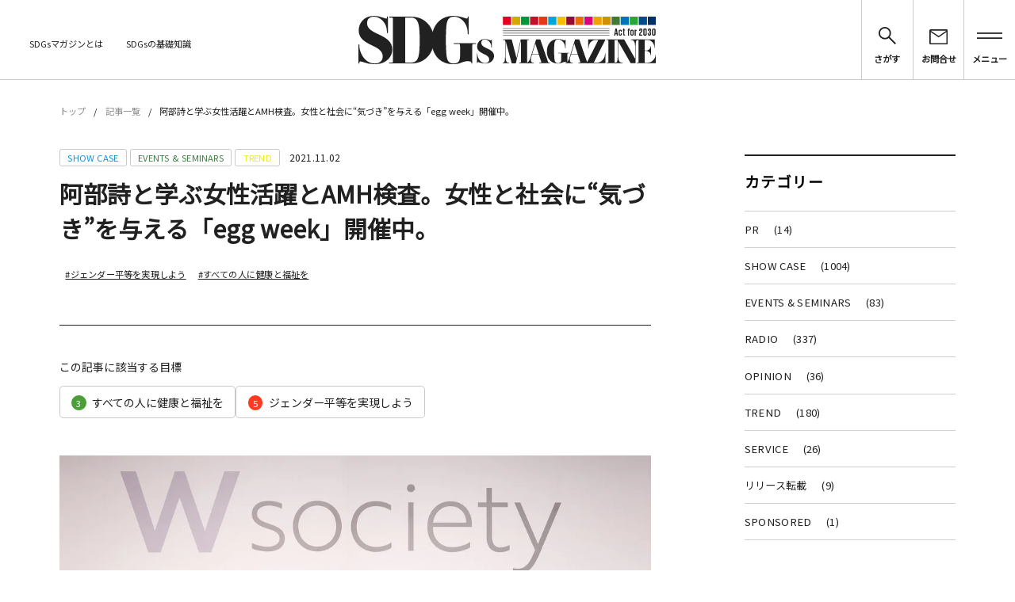

--- FILE ---
content_type: text/html; charset=UTF-8
request_url: https://sdgsmagazine.jp/2021/11/02/3777/
body_size: 28358
content:
<!doctype html><html lang="ja"><head><meta charset="utf-8"><link rel="preconnect" href="https://fonts.gstatic.com/" crossorigin /><meta name="viewport" content="width=device-width, initial-scale=1.0"><meta http-equiv="X-UA-Compatible" content="IE=edge"><title>阿部詩と学ぶ女性活躍とAMH検査。女性と社会に“気づき”を与える「egg week」開催中。 | SDGs MAGAZINE</title><meta name='robots' content='max-image-preview:large' /><style>img:is([sizes="auto" i], [sizes^="auto," i]) { contain-intrinsic-size: 3000px 1500px }</style><link rel='preconnect' href='https://fonts.googleapis.com' /><link rel='preconnect' href='https://fonts.gstatic.com' /> <script type="text/javascript" id="wpp-js" src="https://sdgsmagazine.jp/wordpress/wp-content/plugins/wordpress-popular-posts/assets/js/wpp.min.js?ver=7.3.3" data-sampling="1" data-sampling-rate="90" data-api-url="https://sdgsmagazine.jp/wp-json/wordpress-popular-posts" data-post-id="3777" data-token="e436973605" data-lang="0" data-debug="0"></script> <meta name="description" content="社会と変える女性の未来 W societyアンバサダーに阿部詩さんが就任 10月31日に投開票された衆議院選挙、最高裁裁判官の国民審査について。若者の投票率を上げる啓発運動や、Twitter上でのハッシュタグムーブメント「#選挙に行こう」「"><link rel="canonical" href="https://sdgsmagazine.jp/2021/11/02/3777/"><meta property="og:locale" content="ja_JP"><meta property="og:type" content="article"><meta property="og:image" content="https://sdgsmagazine.jp/wordpress/wp-content/uploads/2021/11/b9d4904ac987c796f1fd6741250129c3.png"><meta property="og:title" content="阿部詩と学ぶ女性活躍とAMH検査。女性と社会に“気づき”を与える「egg week」開催中。 | SDGs MAGAZINE"><meta property="og:description" content="社会と変える女性の未来 W societyアンバサダーに阿部詩さんが就任 10月31日に投開票された衆議院選挙、最高裁裁判官の国民審査について。若者の投票率を上げる啓発運動や、Twitter上でのハッシュタグムーブメント「#選挙に行こう」「"><meta property="og:url" content="https://sdgsmagazine.jp/2021/11/02/3777/"><meta property="og:site_name" content="SDGs MAGAZINE"><meta property="article:publisher" content="https://www.facebook.com/SDGs-Magazine-101261498291415/"><meta name="twitter:card" content="summary_large_image"><meta name="twitter:site" content="SDGsmagazine"> <script src="//www.googletagmanager.com/gtag/js?id=G-284J4ECVN2"  data-cfasync="false" data-wpfc-render="false" type="text/javascript" async></script> <script data-cfasync="false" data-wpfc-render="false" type="text/javascript">var mi_version = '9.6.1';
				var mi_track_user = true;
				var mi_no_track_reason = '';
								var MonsterInsightsDefaultLocations = {"page_location":"https:\/\/sdgsmagazine.jp\/2021\/11\/02\/3777\/"};
								if ( typeof MonsterInsightsPrivacyGuardFilter === 'function' ) {
					var MonsterInsightsLocations = (typeof MonsterInsightsExcludeQuery === 'object') ? MonsterInsightsPrivacyGuardFilter( MonsterInsightsExcludeQuery ) : MonsterInsightsPrivacyGuardFilter( MonsterInsightsDefaultLocations );
				} else {
					var MonsterInsightsLocations = (typeof MonsterInsightsExcludeQuery === 'object') ? MonsterInsightsExcludeQuery : MonsterInsightsDefaultLocations;
				}

								var disableStrs = [
										'ga-disable-G-284J4ECVN2',
									];

				/* Function to detect opted out users */
				function __gtagTrackerIsOptedOut() {
					for (var index = 0; index < disableStrs.length; index++) {
						if (document.cookie.indexOf(disableStrs[index] + '=true') > -1) {
							return true;
						}
					}

					return false;
				}

				/* Disable tracking if the opt-out cookie exists. */
				if (__gtagTrackerIsOptedOut()) {
					for (var index = 0; index < disableStrs.length; index++) {
						window[disableStrs[index]] = true;
					}
				}

				/* Opt-out function */
				function __gtagTrackerOptout() {
					for (var index = 0; index < disableStrs.length; index++) {
						document.cookie = disableStrs[index] + '=true; expires=Thu, 31 Dec 2099 23:59:59 UTC; path=/';
						window[disableStrs[index]] = true;
					}
				}

				if ('undefined' === typeof gaOptout) {
					function gaOptout() {
						__gtagTrackerOptout();
					}
				}
								window.dataLayer = window.dataLayer || [];

				window.MonsterInsightsDualTracker = {
					helpers: {},
					trackers: {},
				};
				if (mi_track_user) {
					function __gtagDataLayer() {
						dataLayer.push(arguments);
					}

					function __gtagTracker(type, name, parameters) {
						if (!parameters) {
							parameters = {};
						}

						if (parameters.send_to) {
							__gtagDataLayer.apply(null, arguments);
							return;
						}

						if (type === 'event') {
														parameters.send_to = monsterinsights_frontend.v4_id;
							var hookName = name;
							if (typeof parameters['event_category'] !== 'undefined') {
								hookName = parameters['event_category'] + ':' + name;
							}

							if (typeof MonsterInsightsDualTracker.trackers[hookName] !== 'undefined') {
								MonsterInsightsDualTracker.trackers[hookName](parameters);
							} else {
								__gtagDataLayer('event', name, parameters);
							}
							
						} else {
							__gtagDataLayer.apply(null, arguments);
						}
					}

					__gtagTracker('js', new Date());
					__gtagTracker('set', {
						'developer_id.dZGIzZG': true,
											});
					if ( MonsterInsightsLocations.page_location ) {
						__gtagTracker('set', MonsterInsightsLocations);
					}
										__gtagTracker('config', 'G-284J4ECVN2', {"forceSSL":"true","link_attribution":"true"} );
															window.gtag = __gtagTracker;										(function () {
						/* https://developers.google.com/analytics/devguides/collection/analyticsjs/ */
						/* ga and __gaTracker compatibility shim. */
						var noopfn = function () {
							return null;
						};
						var newtracker = function () {
							return new Tracker();
						};
						var Tracker = function () {
							return null;
						};
						var p = Tracker.prototype;
						p.get = noopfn;
						p.set = noopfn;
						p.send = function () {
							var args = Array.prototype.slice.call(arguments);
							args.unshift('send');
							__gaTracker.apply(null, args);
						};
						var __gaTracker = function () {
							var len = arguments.length;
							if (len === 0) {
								return;
							}
							var f = arguments[len - 1];
							if (typeof f !== 'object' || f === null || typeof f.hitCallback !== 'function') {
								if ('send' === arguments[0]) {
									var hitConverted, hitObject = false, action;
									if ('event' === arguments[1]) {
										if ('undefined' !== typeof arguments[3]) {
											hitObject = {
												'eventAction': arguments[3],
												'eventCategory': arguments[2],
												'eventLabel': arguments[4],
												'value': arguments[5] ? arguments[5] : 1,
											}
										}
									}
									if ('pageview' === arguments[1]) {
										if ('undefined' !== typeof arguments[2]) {
											hitObject = {
												'eventAction': 'page_view',
												'page_path': arguments[2],
											}
										}
									}
									if (typeof arguments[2] === 'object') {
										hitObject = arguments[2];
									}
									if (typeof arguments[5] === 'object') {
										Object.assign(hitObject, arguments[5]);
									}
									if ('undefined' !== typeof arguments[1].hitType) {
										hitObject = arguments[1];
										if ('pageview' === hitObject.hitType) {
											hitObject.eventAction = 'page_view';
										}
									}
									if (hitObject) {
										action = 'timing' === arguments[1].hitType ? 'timing_complete' : hitObject.eventAction;
										hitConverted = mapArgs(hitObject);
										__gtagTracker('event', action, hitConverted);
									}
								}
								return;
							}

							function mapArgs(args) {
								var arg, hit = {};
								var gaMap = {
									'eventCategory': 'event_category',
									'eventAction': 'event_action',
									'eventLabel': 'event_label',
									'eventValue': 'event_value',
									'nonInteraction': 'non_interaction',
									'timingCategory': 'event_category',
									'timingVar': 'name',
									'timingValue': 'value',
									'timingLabel': 'event_label',
									'page': 'page_path',
									'location': 'page_location',
									'title': 'page_title',
									'referrer' : 'page_referrer',
								};
								for (arg in args) {
																		if (!(!args.hasOwnProperty(arg) || !gaMap.hasOwnProperty(arg))) {
										hit[gaMap[arg]] = args[arg];
									} else {
										hit[arg] = args[arg];
									}
								}
								return hit;
							}

							try {
								f.hitCallback();
							} catch (ex) {
							}
						};
						__gaTracker.create = newtracker;
						__gaTracker.getByName = newtracker;
						__gaTracker.getAll = function () {
							return [];
						};
						__gaTracker.remove = noopfn;
						__gaTracker.loaded = true;
						window['__gaTracker'] = __gaTracker;
					})();
									} else {
										console.log("");
					(function () {
						function __gtagTracker() {
							return null;
						}

						window['__gtagTracker'] = __gtagTracker;
						window['gtag'] = __gtagTracker;
					})();
									}</script>  <script src="[data-uri]" defer></script><script data-optimized="1" src="https://sdgsmagazine.jp/wordpress/wp-content/plugins/litespeed-cache/assets/js/webfontloader.min.js" defer></script><link rel="preload" as="image" href="https://sdgsmagazine.jp/wordpress/wp-content/themes/SDGs/assets/img/index/header-logo.svg"><link rel="preload" as="image" href="https://sdgsmagazine.jp/wordpress/wp-content/uploads/2021/11/b9d4904ac987c796f1fd6741250129c3.png.webp"><link rel="preload" as="image" href="https://sdgsmagazine.jp/wordpress/wp-content/themes/SDGs/assets/img/index/footer-logo.svg"><link data-optimized="1" rel='stylesheet' id='wp-block-library-css' href='https://sdgsmagazine.jp/wordpress/wp-content/litespeed/css/69f739a073999eeafa8e2b050051edf1.css?ver=258b5' type='text/css' media='all' /><style id='classic-theme-styles-inline-css' type='text/css'>/*! This file is auto-generated */
.wp-block-button__link{color:#fff;background-color:#32373c;border-radius:9999px;box-shadow:none;text-decoration:none;padding:calc(.667em + 2px) calc(1.333em + 2px);font-size:1.125em}.wp-block-file__button{background:#32373c;color:#fff;text-decoration:none}</style><style id='global-styles-inline-css' type='text/css'>:root{--wp--preset--aspect-ratio--square: 1;--wp--preset--aspect-ratio--4-3: 4/3;--wp--preset--aspect-ratio--3-4: 3/4;--wp--preset--aspect-ratio--3-2: 3/2;--wp--preset--aspect-ratio--2-3: 2/3;--wp--preset--aspect-ratio--16-9: 16/9;--wp--preset--aspect-ratio--9-16: 9/16;--wp--preset--color--black: #000000;--wp--preset--color--cyan-bluish-gray: #abb8c3;--wp--preset--color--white: #ffffff;--wp--preset--color--pale-pink: #f78da7;--wp--preset--color--vivid-red: #cf2e2e;--wp--preset--color--luminous-vivid-orange: #ff6900;--wp--preset--color--luminous-vivid-amber: #fcb900;--wp--preset--color--light-green-cyan: #7bdcb5;--wp--preset--color--vivid-green-cyan: #00d084;--wp--preset--color--pale-cyan-blue: #8ed1fc;--wp--preset--color--vivid-cyan-blue: #0693e3;--wp--preset--color--vivid-purple: #9b51e0;--wp--preset--gradient--vivid-cyan-blue-to-vivid-purple: linear-gradient(135deg,rgba(6,147,227,1) 0%,rgb(155,81,224) 100%);--wp--preset--gradient--light-green-cyan-to-vivid-green-cyan: linear-gradient(135deg,rgb(122,220,180) 0%,rgb(0,208,130) 100%);--wp--preset--gradient--luminous-vivid-amber-to-luminous-vivid-orange: linear-gradient(135deg,rgba(252,185,0,1) 0%,rgba(255,105,0,1) 100%);--wp--preset--gradient--luminous-vivid-orange-to-vivid-red: linear-gradient(135deg,rgba(255,105,0,1) 0%,rgb(207,46,46) 100%);--wp--preset--gradient--very-light-gray-to-cyan-bluish-gray: linear-gradient(135deg,rgb(238,238,238) 0%,rgb(169,184,195) 100%);--wp--preset--gradient--cool-to-warm-spectrum: linear-gradient(135deg,rgb(74,234,220) 0%,rgb(151,120,209) 20%,rgb(207,42,186) 40%,rgb(238,44,130) 60%,rgb(251,105,98) 80%,rgb(254,248,76) 100%);--wp--preset--gradient--blush-light-purple: linear-gradient(135deg,rgb(255,206,236) 0%,rgb(152,150,240) 100%);--wp--preset--gradient--blush-bordeaux: linear-gradient(135deg,rgb(254,205,165) 0%,rgb(254,45,45) 50%,rgb(107,0,62) 100%);--wp--preset--gradient--luminous-dusk: linear-gradient(135deg,rgb(255,203,112) 0%,rgb(199,81,192) 50%,rgb(65,88,208) 100%);--wp--preset--gradient--pale-ocean: linear-gradient(135deg,rgb(255,245,203) 0%,rgb(182,227,212) 50%,rgb(51,167,181) 100%);--wp--preset--gradient--electric-grass: linear-gradient(135deg,rgb(202,248,128) 0%,rgb(113,206,126) 100%);--wp--preset--gradient--midnight: linear-gradient(135deg,rgb(2,3,129) 0%,rgb(40,116,252) 100%);--wp--preset--font-size--small: 13px;--wp--preset--font-size--medium: 20px;--wp--preset--font-size--large: 36px;--wp--preset--font-size--x-large: 42px;--wp--preset--spacing--20: 0.44rem;--wp--preset--spacing--30: 0.67rem;--wp--preset--spacing--40: 1rem;--wp--preset--spacing--50: 1.5rem;--wp--preset--spacing--60: 2.25rem;--wp--preset--spacing--70: 3.38rem;--wp--preset--spacing--80: 5.06rem;--wp--preset--shadow--natural: 6px 6px 9px rgba(0, 0, 0, 0.2);--wp--preset--shadow--deep: 12px 12px 50px rgba(0, 0, 0, 0.4);--wp--preset--shadow--sharp: 6px 6px 0px rgba(0, 0, 0, 0.2);--wp--preset--shadow--outlined: 6px 6px 0px -3px rgba(255, 255, 255, 1), 6px 6px rgba(0, 0, 0, 1);--wp--preset--shadow--crisp: 6px 6px 0px rgba(0, 0, 0, 1);}:where(.is-layout-flex){gap: 0.5em;}:where(.is-layout-grid){gap: 0.5em;}body .is-layout-flex{display: flex;}.is-layout-flex{flex-wrap: wrap;align-items: center;}.is-layout-flex > :is(*, div){margin: 0;}body .is-layout-grid{display: grid;}.is-layout-grid > :is(*, div){margin: 0;}:where(.wp-block-columns.is-layout-flex){gap: 2em;}:where(.wp-block-columns.is-layout-grid){gap: 2em;}:where(.wp-block-post-template.is-layout-flex){gap: 1.25em;}:where(.wp-block-post-template.is-layout-grid){gap: 1.25em;}.has-black-color{color: var(--wp--preset--color--black) !important;}.has-cyan-bluish-gray-color{color: var(--wp--preset--color--cyan-bluish-gray) !important;}.has-white-color{color: var(--wp--preset--color--white) !important;}.has-pale-pink-color{color: var(--wp--preset--color--pale-pink) !important;}.has-vivid-red-color{color: var(--wp--preset--color--vivid-red) !important;}.has-luminous-vivid-orange-color{color: var(--wp--preset--color--luminous-vivid-orange) !important;}.has-luminous-vivid-amber-color{color: var(--wp--preset--color--luminous-vivid-amber) !important;}.has-light-green-cyan-color{color: var(--wp--preset--color--light-green-cyan) !important;}.has-vivid-green-cyan-color{color: var(--wp--preset--color--vivid-green-cyan) !important;}.has-pale-cyan-blue-color{color: var(--wp--preset--color--pale-cyan-blue) !important;}.has-vivid-cyan-blue-color{color: var(--wp--preset--color--vivid-cyan-blue) !important;}.has-vivid-purple-color{color: var(--wp--preset--color--vivid-purple) !important;}.has-black-background-color{background-color: var(--wp--preset--color--black) !important;}.has-cyan-bluish-gray-background-color{background-color: var(--wp--preset--color--cyan-bluish-gray) !important;}.has-white-background-color{background-color: var(--wp--preset--color--white) !important;}.has-pale-pink-background-color{background-color: var(--wp--preset--color--pale-pink) !important;}.has-vivid-red-background-color{background-color: var(--wp--preset--color--vivid-red) !important;}.has-luminous-vivid-orange-background-color{background-color: var(--wp--preset--color--luminous-vivid-orange) !important;}.has-luminous-vivid-amber-background-color{background-color: var(--wp--preset--color--luminous-vivid-amber) !important;}.has-light-green-cyan-background-color{background-color: var(--wp--preset--color--light-green-cyan) !important;}.has-vivid-green-cyan-background-color{background-color: var(--wp--preset--color--vivid-green-cyan) !important;}.has-pale-cyan-blue-background-color{background-color: var(--wp--preset--color--pale-cyan-blue) !important;}.has-vivid-cyan-blue-background-color{background-color: var(--wp--preset--color--vivid-cyan-blue) !important;}.has-vivid-purple-background-color{background-color: var(--wp--preset--color--vivid-purple) !important;}.has-black-border-color{border-color: var(--wp--preset--color--black) !important;}.has-cyan-bluish-gray-border-color{border-color: var(--wp--preset--color--cyan-bluish-gray) !important;}.has-white-border-color{border-color: var(--wp--preset--color--white) !important;}.has-pale-pink-border-color{border-color: var(--wp--preset--color--pale-pink) !important;}.has-vivid-red-border-color{border-color: var(--wp--preset--color--vivid-red) !important;}.has-luminous-vivid-orange-border-color{border-color: var(--wp--preset--color--luminous-vivid-orange) !important;}.has-luminous-vivid-amber-border-color{border-color: var(--wp--preset--color--luminous-vivid-amber) !important;}.has-light-green-cyan-border-color{border-color: var(--wp--preset--color--light-green-cyan) !important;}.has-vivid-green-cyan-border-color{border-color: var(--wp--preset--color--vivid-green-cyan) !important;}.has-pale-cyan-blue-border-color{border-color: var(--wp--preset--color--pale-cyan-blue) !important;}.has-vivid-cyan-blue-border-color{border-color: var(--wp--preset--color--vivid-cyan-blue) !important;}.has-vivid-purple-border-color{border-color: var(--wp--preset--color--vivid-purple) !important;}.has-vivid-cyan-blue-to-vivid-purple-gradient-background{background: var(--wp--preset--gradient--vivid-cyan-blue-to-vivid-purple) !important;}.has-light-green-cyan-to-vivid-green-cyan-gradient-background{background: var(--wp--preset--gradient--light-green-cyan-to-vivid-green-cyan) !important;}.has-luminous-vivid-amber-to-luminous-vivid-orange-gradient-background{background: var(--wp--preset--gradient--luminous-vivid-amber-to-luminous-vivid-orange) !important;}.has-luminous-vivid-orange-to-vivid-red-gradient-background{background: var(--wp--preset--gradient--luminous-vivid-orange-to-vivid-red) !important;}.has-very-light-gray-to-cyan-bluish-gray-gradient-background{background: var(--wp--preset--gradient--very-light-gray-to-cyan-bluish-gray) !important;}.has-cool-to-warm-spectrum-gradient-background{background: var(--wp--preset--gradient--cool-to-warm-spectrum) !important;}.has-blush-light-purple-gradient-background{background: var(--wp--preset--gradient--blush-light-purple) !important;}.has-blush-bordeaux-gradient-background{background: var(--wp--preset--gradient--blush-bordeaux) !important;}.has-luminous-dusk-gradient-background{background: var(--wp--preset--gradient--luminous-dusk) !important;}.has-pale-ocean-gradient-background{background: var(--wp--preset--gradient--pale-ocean) !important;}.has-electric-grass-gradient-background{background: var(--wp--preset--gradient--electric-grass) !important;}.has-midnight-gradient-background{background: var(--wp--preset--gradient--midnight) !important;}.has-small-font-size{font-size: var(--wp--preset--font-size--small) !important;}.has-medium-font-size{font-size: var(--wp--preset--font-size--medium) !important;}.has-large-font-size{font-size: var(--wp--preset--font-size--large) !important;}.has-x-large-font-size{font-size: var(--wp--preset--font-size--x-large) !important;}
:where(.wp-block-post-template.is-layout-flex){gap: 1.25em;}:where(.wp-block-post-template.is-layout-grid){gap: 1.25em;}
:where(.wp-block-columns.is-layout-flex){gap: 2em;}:where(.wp-block-columns.is-layout-grid){gap: 2em;}
:root :where(.wp-block-pullquote){font-size: 1.5em;line-height: 1.6;}</style><link data-optimized="1" rel='stylesheet' id='contact-form-7-css' href='https://sdgsmagazine.jp/wordpress/wp-content/litespeed/css/a554dde5bc26b8c79fdd10f8a2bda650.css?ver=55923' type='text/css' media='all' /><link data-optimized="1" rel='stylesheet' id='wordpress-popular-posts-css-css' href='https://sdgsmagazine.jp/wordpress/wp-content/litespeed/css/6d1bebc22f5de674beef6181beece5d0.css?ver=c1cee' type='text/css' media='all' /><link data-optimized="1" rel='stylesheet' id='sdgs-base-css' href='https://sdgsmagazine.jp/wordpress/wp-content/litespeed/css/518c5189c1828cb73e6e7ef46e9f528b.css?ver=18e2f' type='text/css' media='all' /><link data-optimized="1" rel='stylesheet' id='sdgs-lower-css' href='https://sdgsmagazine.jp/wordpress/wp-content/litespeed/css/3274cd90f2b966b4a11947dea6904135.css?ver=f08e8' type='text/css' media='all' /> <script type="text/javascript" src="https://sdgsmagazine.jp/wordpress/wp-content/plugins/google-analytics-for-wordpress/assets/js/frontend-gtag.min.js?ver=9.6.1" id="monsterinsights-frontend-script-js" data-wp-strategy="async" defer data-deferred="1"></script> <script data-cfasync="false" data-wpfc-render="false" type="text/javascript" id='monsterinsights-frontend-script-js-extra'>/*  */
var monsterinsights_frontend = {"js_events_tracking":"true","download_extensions":"doc,pdf,ppt,zip,xls,docx,pptx,xlsx","inbound_paths":"[{\"path\":\"\\\/go\\\/\",\"label\":\"affiliate\"},{\"path\":\"\\\/recommend\\\/\",\"label\":\"affiliate\"}]","home_url":"https:\/\/sdgsmagazine.jp","hash_tracking":"false","v4_id":"G-284J4ECVN2"};/*  */</script> <script type="text/javascript" src="https://sdgsmagazine.jp/wordpress/wp-includes/js/jquery/jquery.min.js?ver=3.7.1" id="jquery-core-js"></script> <script data-optimized="1" type="text/javascript" src="https://sdgsmagazine.jp/wordpress/wp-content/litespeed/js/a2e906ed97cfb7876052c26f7e1b6eab.js?ver=b9059" id="jquery-migrate-js" defer data-deferred="1"></script> <script data-optimized="1" type="text/javascript" src="https://sdgsmagazine.jp/wordpress/wp-content/litespeed/js/cbdc572c019e0bf732254fee49176e54.js?ver=64b32" id="jquery.scrolldepth-js" defer data-deferred="1"></script> <link rel='shortlink' href='https://sdgsmagazine.jp/?p=3777' /><link rel="alternate" title="oEmbed (JSON)" type="application/json+oembed" href="https://sdgsmagazine.jp/wp-json/oembed/1.0/embed?url=https%3A%2F%2Fsdgsmagazine.jp%2F2021%2F11%2F02%2F3777%2F" /><link rel="alternate" title="oEmbed (XML)" type="text/xml+oembed" href="https://sdgsmagazine.jp/wp-json/oembed/1.0/embed?url=https%3A%2F%2Fsdgsmagazine.jp%2F2021%2F11%2F02%2F3777%2F&#038;format=xml" /> <script src="[data-uri]" defer></script> <style id="wpp-loading-animation-styles">@-webkit-keyframes bgslide{from{background-position-x:0}to{background-position-x:-200%}}@keyframes bgslide{from{background-position-x:0}to{background-position-x:-200%}}.wpp-widget-block-placeholder,.wpp-shortcode-placeholder{margin:0 auto;width:60px;height:3px;background:#dd3737;background:linear-gradient(90deg,#dd3737 0%,#571313 10%,#dd3737 100%);background-size:200% auto;border-radius:3px;-webkit-animation:bgslide 1s infinite linear;animation:bgslide 1s infinite linear}</style><link rel="icon" href="https://sdgsmagazine.jp/wordpress/wp-content/uploads/2020/06/writer05-150x150.png" sizes="32x32" /><link rel="icon" href="https://sdgsmagazine.jp/wordpress/wp-content/uploads/2020/06/writer05-300x300.png" sizes="192x192" /><link rel="apple-touch-icon" href="https://sdgsmagazine.jp/wordpress/wp-content/uploads/2020/06/writer05-300x300.png" /><meta name="msapplication-TileImage" content="https://sdgsmagazine.jp/wordpress/wp-content/uploads/2020/06/writer05-300x300.png" /> <script>(function(w,d,s,l,i){w[l]=w[l]||[];w[l].push({'gtm.start':
new Date().getTime(),event:'gtm.js'});var f=d.getElementsByTagName(s)[0],
j=d.createElement(s),dl=l!='dataLayer'?'&l='+l:'';j.async=true;j.src=
'https://www.googletagmanager.com/gtm.js?id='+i+dl;f.parentNode.insertBefore(j,f);
})(window,document,'script','dataLayer','GTM-KJDJGWW');</script> <meta name="google-site-verification" content="pbiaQNZyZSxbTcTd8x8epygjeK0hbbyjlfVPV7cSIsU" /></head><body class="wp-singular post-template-default single single-post postid-3777 single-format-standard wp-theme-SDGs">
<noscript><iframe data-lazyloaded="1" src="about:blank" data-src="https://www.googletagmanager.com/ns.html?id=GTM-KJDJGWW"
height="0" width="0" style="display:none;visibility:hidden"></iframe><noscript><iframe src="https://www.googletagmanager.com/ns.html?id=GTM-KJDJGWW"
height="0" width="0" style="display:none;visibility:hidden"></iframe></noscript></noscript><header class="l-m-header"><div class="c-m-inner c-m-inner--wide"><div class="c-m-inner__content c-m-inner__content--expand"><div class="l-m-header__left"><ul class="c-m-list l-m-header__list"><li class="l-m-header__item"><a href="https://sdgsmagazine.jp/">ホーム</a></li><li class="l-m-header__item"><a href="https://sdgsmagazine.jp/about/">SDGsマガジンとは</a></li><li class="l-m-header__item"><a href="//sdgsmagazine.jp/_page/what.html">SDGsの基礎知識</a></li></ul></div><div class="l-m-header__center">
<a href="https://sdgsmagazine.jp/"><h1 class="l-m-header__logo">
<img src="https://sdgsmagazine.jp/wordpress/wp-content/themes/SDGs/assets/img/index/header-logo.svg" width="400" height="65" alt="SDGs MAGAZINE" fetchpriority="high" decoding="sync"></h1>
</a></div><div class="l-m-header__right"><nav class="c-m-menu"><ul class="c-m-menu__list"><li class="l-m-header__button js-m-menu01"><figure class="l-m-header__search">
<img src="https://sdgsmagazine.jp/wordpress/wp-content/themes/SDGs/assets/img/index/header-search.svg" width="24" height="24" alt="さがす"><figcaption>さがす</figcaption></figure></li><li class="l-m-header__button" onclick="location.href='https://sdgsmagazine.jp/contact/'"><figure class="l-m-header__contact">
<img src="https://sdgsmagazine.jp/wordpress/wp-content/themes/SDGs/assets/img/index/header-contact.svg" width="25" height="20" alt="お問合せ"><figcaption>お問合せ</figcaption></figure></li><li class="l-m-header__button js-m-menu02"><figure class="l-m-header__menu">
<img src="https://sdgsmagazine.jp/wordpress/wp-content/themes/SDGs/assets/img/index/header-menu.svg" width="34" height="9" alt="メニュー"><figcaption>メニュー</figcaption></figure></li></ul></nav></div></div></div></header><div class="l-m-header-dialog--search js-m-search-dialog"></div><div class="l-m-header-dialog--slim js-m-slim-dialog"></div><div class="l-m-header-dialog--menu js-m-menu-dialog"><ul class="l-m-header__menulist"><li class="l-m-header__menuitem"><a href="https://sdgsmagazine.jp/">ホーム</a></li><li class="l-m-header__menuitem"><a href="https://sdgsmagazine.jp/entry/">記事一覧</a></li><li class="l-m-header__menuitem"><a href="https://sdgsmagazine.jp/about/">私たちについて</a></li><li class="l-m-header__menuitem"><a href="//sdgsmagazine.jp/_page/what.html">SDGsの基礎知識</a></li><li class="l-m-header__menuitem"><a href="https://sdgsmagazine.jp/contact/">お問い合わせ</a></li><li class="l-m-header__menuitem">
<a href="https://twitter.com/SDGsmagazine" target="_blank">Twitter<figure class="l-m-header__external-link">
<img data-lazyloaded="1" src="[data-uri]" data-src="https://sdgsmagazine.jp/wordpress/wp-content/themes/SDGs/assets/img/index/footer-external-link.svg" width="10" height="10" alt="外部リンク"><noscript><img src="https://sdgsmagazine.jp/wordpress/wp-content/themes/SDGs/assets/img/index/footer-external-link.svg" width="10" height="10" alt="外部リンク"></noscript></figure>
</a><br>
<a href="https://www.instagram.com/sdgsmagazine.jp/" target="_blank">Instagram<figure class="l-m-header__external-link">
<img data-lazyloaded="1" src="[data-uri]" data-src="https://sdgsmagazine.jp/wordpress/wp-content/themes/SDGs/assets/img/index/footer-external-link.svg" width="10" height="10" alt="外部リンク"><noscript><img src="https://sdgsmagazine.jp/wordpress/wp-content/themes/SDGs/assets/img/index/footer-external-link.svg" width="10" height="10" alt="外部リンク"></noscript></figure>
</a><br>
<a href="https://www.facebook.com/SDGs-Magazine-101261498291415/" target="_blank">Facebook<figure class="l-m-header__external-link">
<img data-lazyloaded="1" src="[data-uri]" data-src="https://sdgsmagazine.jp/wordpress/wp-content/themes/SDGs/assets/img/index/footer-external-link.svg" width="10" height="10" alt="外部リンク"><noscript><img src="https://sdgsmagazine.jp/wordpress/wp-content/themes/SDGs/assets/img/index/footer-external-link.svg" width="10" height="10" alt="外部リンク"></noscript></figure>
</a></li></ul></div><main class="l-m-main"><div class="p-m-breadcrumb"><div class="c-m-inner"><div class="c-m-inner__content"><div class="p-m-breadcrumb__top"><ul class="p-m-breadcrumb__list"><li class="p-m-breadcrumb__item"><a href="https://sdgsmagazine.jp/">トップ</a></li><li class="p-m-breadcrumb__item"><a href="https://sdgsmagazine.jp/entry/">記事一覧</a></li><li class="p-m-breadcrumb__item">阿部詩と学ぶ女性活躍とAMH検査。女性と社会に“気づき”を与える「egg week」開催中。</li></ul></div></div></div></div><div class="l-m-column"><div class="c-m-inner"><div class="c-m-inner__content"><article class="l-m-article p-m-article"><div class="p-m-article__attr">
<span class="p-m-article__cat"  style="color: #0a96d9;">SHOW CASE</span>
<span class="p-m-article__cat"  style="color: #407d45;">EVENTS &amp; SEMINARS</span>
<span class="p-m-article__cat"  style="color: #eded1e;">TREND</span>
<time class="p-m-article__date" datetime="2021-11-02">2021.11.02</time></div><h1>阿部詩と学ぶ女性活躍とAMH検査。女性と社会に“気づき”を与える「egg week」開催中。</h1><ul class="p-m-article__list"><li class="p-m-article__tag"><a href="https://sdgsmagazine.jp/tag/%e3%82%b8%e3%82%a7%e3%83%b3%e3%83%80%e3%83%bc%e5%b9%b3%e7%ad%89%e3%82%92%e5%ae%9f%e7%8f%be%e3%81%97%e3%82%88%e3%81%86/">#ジェンダー平等を実現しよう</a></li><li class="p-m-article__tag"><a href="https://sdgsmagazine.jp/tag/%e3%81%99%e3%81%b9%e3%81%a6%e3%81%ae%e4%ba%ba%e3%81%ab%e5%81%a5%e5%ba%b7%e3%81%a8%e7%a6%8f%e7%a5%89%e3%82%92/">#すべての人に健康と福祉を</a></li></ul><hr class="p-m-article__hr"><span class="p-m-article__head">この記事に該当する目標</span><div class="p-m-article__relation">
<a href="https://sdgsmagazine.jp/sdgs/good-health-and-well-being/">
<span class="c-m-search__num p-m-index-search__num" style="background-color:#4c9f38">3</span>
すべての人に健康と福祉を              </a>
<a href="https://sdgsmagazine.jp/sdgs/gender-equality/">
<span class="c-m-search__num p-m-index-search__num" style="background-color:#ff3a21">5</span>
ジェンダー平等を実現しよう              </a></div>
<img src="https://sdgsmagazine.jp/wordpress/wp-content/uploads/2021/11/b9d4904ac987c796f1fd6741250129c3.png.webp" alt="阿部詩と学ぶ女性活躍とAMH検査。女性と社会に“気づき”を与える「egg week」開催中。" loading="lazy" fetchpriority="high" decoding="sync"><div class="wp_content"><h3 class="wp-block-heading">社会と変える女性の未来 W societyアンバサダーに阿部詩さんが就任</h3><p>10月31日に投開票された衆議院選挙、最高裁裁判官の国民審査について。若者の投票率を上げる啓発運動や、Twitter上でのハッシュタグムーブメント「#選挙に行こう」「#GoToVote」「#GOVOTE」なども話題になりましたね 。<br>NHKの開票速報によると、今回新たに当選した議員のうち、女性は465人中45人。全体の9.7％となり前回よりも減少しています。<br><br>若者の意識変容や女性活躍についても関心度が高まった10月末。28日には「すべての女性が納得して充実したライフスタイルを築ける社会」を目指して生まれたプロジェクトW societyの記者発表会が10月28日に開催。アンバサダーを務める阿部詩さんが会見に登壇しました。<br><br>柔道家でまさに一人の女性として“カラダ”と向き合ってきた阿部詩さんとともに、女性の抱える社会的課題・心身的課題の両側面から、W societyは女性のライフステージにおける選択肢を広げられるようなきっかけとなる機会を発信していきます。Z世代と言われる若い世代の関心の集まるフェムテックや社会課題について取材しました。</p><h3 class="wp-block-heading"><strong>自分の“カラダの今”を知り、学びを深める一週間 egg weekキャンペーン開催中</strong></h3><figure class="wp-block-image size-large"><img data-lazyloaded="1" src="[data-uri]" fetchpriority="high" decoding="async" width="1000" height="667" data-src="https://sdgsmagazine.jp/wordpress/wp-content/uploads/2021/11/629d40c2c7fe8836e2ba89e0eb4b8f9b.jpg" alt="" class="wp-image-3779" data-srcset="https://sdgsmagazine.jp/wordpress/wp-content/uploads/2021/11/629d40c2c7fe8836e2ba89e0eb4b8f9b.jpg 1000w, https://sdgsmagazine.jp/wordpress/wp-content/uploads/2021/11/629d40c2c7fe8836e2ba89e0eb4b8f9b-300x200.jpg 300w, https://sdgsmagazine.jp/wordpress/wp-content/uploads/2021/11/629d40c2c7fe8836e2ba89e0eb4b8f9b-768x512.jpg 768w" data-sizes="(max-width: 1000px) 100vw, 1000px" /><noscript><img fetchpriority="high" decoding="async" width="1000" height="667" src="https://sdgsmagazine.jp/wordpress/wp-content/uploads/2021/11/629d40c2c7fe8836e2ba89e0eb4b8f9b.jpg" alt="" class="wp-image-3779" srcset="https://sdgsmagazine.jp/wordpress/wp-content/uploads/2021/11/629d40c2c7fe8836e2ba89e0eb4b8f9b.jpg 1000w, https://sdgsmagazine.jp/wordpress/wp-content/uploads/2021/11/629d40c2c7fe8836e2ba89e0eb4b8f9b-300x200.jpg 300w, https://sdgsmagazine.jp/wordpress/wp-content/uploads/2021/11/629d40c2c7fe8836e2ba89e0eb4b8f9b-768x512.jpg 768w" sizes="(max-width: 1000px) 100vw, 1000px" /></noscript><figcaption>左からW society実行委員会事務局長 谷村江美さん、W societyアンバサダー 阿部詩さん、メディカルパートナー 杉山力一先生、参画企業ロシュ・ダイアグノスティックス株式会社 小野綾さん</figcaption></figure><p>W societyプロジェクト第1弾として、AMH検査※をきっかけに若いうちからも、自分自身のカラダを知るきっかけづくりを啓発。女性と社会に“気づき”を与えるキャンペーン「egg week」が10月28日から11月4日まで開催中。<br><br>AMH検査、egg weekについて詳しくはこちらから。<br><a rel="noreferrer noopener" href="https://sdgsmagazine.jp/2021/10/14/3452/" target="_blank"><span class="has-inline-color has-vivid-cyan-blue-color">データで見る女性のカラダと社会の課題。「知ること」から始めるウーマンエンパワーメント</span></a><br><br>会見では、メディカルパートナーを務める杉山産婦人科理事長杉山力一先生から、本プロジェクトのキャンペーンのひとつ「egg week」でフォーカスする「AMH検査※」について説明。<br>女性のヘルスケア、不妊治療にまつわる現状についても触れたうえで、産婦人科医として「AMH検査は、現状を知るための血液検査です。あくまでカラダを知るためのひとつの指標ではありますが、自分を知るために、若いうちに一度はやっておくとよいのではないかと思います。ぜひ将来のライフプランの設計に役立ててほしいです」と話しました。<br><br>アンバサダー就任の感想を聞かれた阿部詩さんは、「柔道という競技生活を通じて、アスリートとして日々カラダと向き合ってきました。これからはアスリートという肩書だけではなく、一人の女性として検査や勉強をしていきたいと思い、今回アンバサダーを引き受けさせていただきました」とコメント。<br><br>産婦人科医の杉山先生を交えたトークセッションでは、阿部さんが「AMH検査」を実際に受診したときの映像を公開。当時の感想を聞かれた阿部さんは「検査と聞いて最初は緊張していましたが、本当に短くて、あっという間に終わりました」と、検査の感想を述べました。<br>一方で、「AMH検査」の認知度がまだまだ低い現状については、「これからも選手を続けていく上で、また女性として年齢を重ねていく上で、知ること、学ぶことは続けていきたいと思います。そして1人でも多くの女性が、自分自身のカラダの”今”を知ることができればいいなと思います！」と力強くコメントしました。</p><h3 class="wp-block-heading">SDGs達成へ向けて考える、ジェンダー平等の実現、女性の心とカラダの健康</h3><p>「働くこと」「出産すること」「両立すること」… ライフプランの選択肢が広がり多様化している今、“ウーマン・エンパワーメント” が指し示す答えとは、決して一つでは無いはず。<br>SDGs目標5<strong>「ジェンダー平等を実現しよう」ターゲットc「ジェンダー平等を促進する政策や法律を導入しよう」</strong>、SDGs目標3<strong>「すべての人に健康と福祉を」ターゲット7「すべての国と地域で、性や出産に関わる教育とサービスの充実を」にも繋がるプロジェクト</strong>です。<br><br>長谷川ミラさん・島袋聖南さんも登壇した無料カンファレスも同日に開催。 <br>第1部では「自分のカラダ」を知る方法、今だからこそ分かっておきたいホルモン検査にまつわるキホン。第2部では「女性特有の悩み」の解決法、「自分らしく」輝くための、ライフステージへの向き合い方をテーマにトーク。</p><figure class="wp-block-image size-large"><img data-lazyloaded="1" src="[data-uri]" decoding="async" width="1000" height="667" data-src="https://sdgsmagazine.jp/wordpress/wp-content/uploads/2021/11/83e64a669ad23e05742caec7f3948a09.jpg" alt="" class="wp-image-3780" data-srcset="https://sdgsmagazine.jp/wordpress/wp-content/uploads/2021/11/83e64a669ad23e05742caec7f3948a09.jpg 1000w, https://sdgsmagazine.jp/wordpress/wp-content/uploads/2021/11/83e64a669ad23e05742caec7f3948a09-300x200.jpg 300w, https://sdgsmagazine.jp/wordpress/wp-content/uploads/2021/11/83e64a669ad23e05742caec7f3948a09-768x512.jpg.webp 768w" data-sizes="(max-width: 1000px) 100vw, 1000px" /><noscript><img decoding="async" width="1000" height="667" src="https://sdgsmagazine.jp/wordpress/wp-content/uploads/2021/11/83e64a669ad23e05742caec7f3948a09.jpg" alt="" class="wp-image-3780" srcset="https://sdgsmagazine.jp/wordpress/wp-content/uploads/2021/11/83e64a669ad23e05742caec7f3948a09.jpg 1000w, https://sdgsmagazine.jp/wordpress/wp-content/uploads/2021/11/83e64a669ad23e05742caec7f3948a09-300x200.jpg 300w, https://sdgsmagazine.jp/wordpress/wp-content/uploads/2021/11/83e64a669ad23e05742caec7f3948a09-768x512.jpg.webp 768w" sizes="(max-width: 1000px) 100vw, 1000px" /></noscript></figure><figure class="wp-block-image size-large"><img data-lazyloaded="1" src="[data-uri]" decoding="async" width="1000" height="667" data-src="https://sdgsmagazine.jp/wordpress/wp-content/uploads/2021/11/71e222cc2eaea59aa614c7a6baf63f4a.jpg" alt="" class="wp-image-3781" data-srcset="https://sdgsmagazine.jp/wordpress/wp-content/uploads/2021/11/71e222cc2eaea59aa614c7a6baf63f4a.jpg 1000w, https://sdgsmagazine.jp/wordpress/wp-content/uploads/2021/11/71e222cc2eaea59aa614c7a6baf63f4a-300x200.jpg.webp 300w, https://sdgsmagazine.jp/wordpress/wp-content/uploads/2021/11/71e222cc2eaea59aa614c7a6baf63f4a-768x512.jpg.webp 768w" data-sizes="(max-width: 1000px) 100vw, 1000px" /><noscript><img decoding="async" width="1000" height="667" src="https://sdgsmagazine.jp/wordpress/wp-content/uploads/2021/11/71e222cc2eaea59aa614c7a6baf63f4a.jpg" alt="" class="wp-image-3781" srcset="https://sdgsmagazine.jp/wordpress/wp-content/uploads/2021/11/71e222cc2eaea59aa614c7a6baf63f4a.jpg 1000w, https://sdgsmagazine.jp/wordpress/wp-content/uploads/2021/11/71e222cc2eaea59aa614c7a6baf63f4a-300x200.jpg.webp 300w, https://sdgsmagazine.jp/wordpress/wp-content/uploads/2021/11/71e222cc2eaea59aa614c7a6baf63f4a-768x512.jpg.webp 768w" sizes="(max-width: 1000px) 100vw, 1000px" /></noscript></figure><p>YouTubeLIVE配信アーカイブ動画はegg week期間中の10月28日から11月4日まで期間限定で公開中です。<br>見逃した方は<a rel="noreferrer noopener" href="https://www.youtube.com/channel/UC4Yg0S9RHg3TxbMb5jzFJ0A" target="_blank"><span class="has-inline-color has-vivid-cyan-blue-color">こちら</span></a>からぜひご覧ください。<br><br>※AMH検査（抗ミュラー管ホルモン検査）とは…卵巣の予備能(卵巣の中に残っている卵胞の数の目安)を反映する血液検査。<br>自身のカラダの現状を知ることで、ライフプランの設計に役立てられることが期待されています。<br><br><br><a rel="noreferrer noopener" href="http://http/wsociety.jp" target="_blank"><span class="has-inline-color has-vivid-cyan-blue-color">W society公式サイト</span></a><br><a rel="noreferrer noopener" href="http://http/eggweek.com" target="_blank"><span class="has-inline-color has-vivid-cyan-blue-color">egg week公式サイト</span></a></p></div><div class="events_content"><ul><li>[日程] 2021/10/28 〜 11/04</li></ul></div><div class="free_content"></div><div class="p-m-article__author"><figure class="p-m-article__logo">
<img data-lazyloaded="1" src="[data-uri]" alt='アバター画像' data-src='https://sdgsmagazine.jp/wordpress/wp-content/uploads/2020/06/writer05.png.webp' data-srcset='https://sdgsmagazine.jp/wordpress/wp-content/uploads/2020/06/writer05.png.webp 2x' class='avatar avatar-400 photo' height='400' width='400' decoding='async'/><noscript><img alt='アバター画像' src='https://sdgsmagazine.jp/wordpress/wp-content/uploads/2020/06/writer05.png.webp' srcset='https://sdgsmagazine.jp/wordpress/wp-content/uploads/2020/06/writer05.png.webp 2x' class='avatar avatar-400 photo' height='400' width='400' decoding='async'/></noscript></figure><div class="p-m-article__author-caption">
<strong>SDGs MAGAZINE</strong><p></p></div></div><div class="p-m-article__share">
<strong>この記事のシェアをする</strong><ul class="p-m-article__sns"><li class="p-m-article__way"><a href="https://twitter.com/intent/tweet?url=https%3A%2F%2Fsdgsmagazine.jp%2F2021%2F11%2F02%2F3777%2F&text=%E9%98%BF%E9%83%A8%E8%A9%A9%E3%81%A8%E5%AD%A6%E3%81%B6%E5%A5%B3%E6%80%A7%E6%B4%BB%E8%BA%8D%E3%81%A8AMH%E6%A4%9C%E6%9F%BB%E3%80%82%E5%A5%B3%E6%80%A7%E3%81%A8%E7%A4%BE%E4%BC%9A%E3%81%AB%E2%80%9C%E6%B0%97%E3%81%A5%E3%81%8D%E2%80%9D%E3%82%92%E4%B8%8E%E3%81%88%E3%82%8B%E3%80%8Cegg+week%E3%80%8D%E9%96%8B%E5%82%AC%E4%B8%AD%E3%80%82%0D%0A" target="_blank">X(Twitter)</a></li><li class="p-m-article__way"><a href="https://www.facebook.com/sharer/sharer.php?u=https%3A%2F%2Fsdgsmagazine.jp%2F2021%2F11%2F02%2F3777%2F" target="_blank">Facebook</a></li><li class="p-m-article__way"><a href="https://social-plugins.line.me/lineit/share?url=https%3A%2F%2Fsdgsmagazine.jp%2F2021%2F11%2F02%2F3777%2F" target="_blank">LINE</a></li><li class="p-m-article__way"><span class="urlCopy"></span></li></ul></div></article><aside class="l-m-aside p-m-aside"><strong>カテゴリー</strong><ul class="p-m-aside__cat"><li class="p-m-aside__item"><a href="https://sdgsmagazine.jp/category/pr/">PR<span class="count">(14)</span></a></li><li class="p-m-aside__item"><a href="https://sdgsmagazine.jp/category/show-case/">SHOW CASE<span class="count">(1004)</span></a></li><li class="p-m-aside__item"><a href="https://sdgsmagazine.jp/category/events-and-seminars/">EVENTS &amp; SEMINARS<span class="count">(83)</span></a></li><li class="p-m-aside__item"><a href="https://sdgsmagazine.jp/category/radio/">RADIO<span class="count">(337)</span></a></li><li class="p-m-aside__item"><a href="https://sdgsmagazine.jp/category/opinion/">OPINION<span class="count">(36)</span></a></li><li class="p-m-aside__item"><a href="https://sdgsmagazine.jp/category/trend/">TREND<span class="count">(180)</span></a></li><li class="p-m-aside__item"><a href="https://sdgsmagazine.jp/category/show-case/service/">SERVICE<span class="count">(26)</span></a></li><li class="p-m-aside__item"><a href="https://sdgsmagazine.jp/category/prtimes/">リリース転載<span class="count">(9)</span></a></li><li class="p-m-aside__item"><a href="https://sdgsmagazine.jp/category/sponsored/">SPONSORED<span class="count">(1)</span></a></li></ul><strong>よく読まれている記事</strong><ul class="p-m-aside__list"><li class="p-m-aside__item p-m-aside__item--ny"><a href="https://sdgsmagazine.jp/2022/01/21/4711/"><figure class="p-m-aside__thumb">
<span class="blur" style="background-image: url('https://sdgsmagazine.jp/wordpress/wp-content/uploads/2022/01/fc6927a4cd7fc6f068de9eb5d3ae4aff.jpg.webp')"></span>
<img data-lazyloaded="1" src="[data-uri]" width="1000" height="633" data-src="https://sdgsmagazine.jp/wordpress/wp-content/uploads/2022/01/fc6927a4cd7fc6f068de9eb5d3ae4aff.jpg.webp" alt="年間2兆円のたばこ税はどこへ？意外と知られていないその使い道とは" loading="lazy"><noscript><img width="1000" height="633" src="https://sdgsmagazine.jp/wordpress/wp-content/uploads/2022/01/fc6927a4cd7fc6f068de9eb5d3ae4aff.jpg.webp" alt="年間2兆円のたばこ税はどこへ？意外と知られていないその使い道とは" loading="lazy"></noscript></figure>
<span class="p-m-aside__caption">
2022.01.21
<strong class="p-m-aside__title">年間2兆円のたばこ税はどこへ？意外と知られていないその使い道とは</strong><ul class="p-m-aside__tags"><li class="p-m-aside__tag" style="color: #0a96d9">SHOW CASE</li></ul>
</span>
</a></li><li class="p-m-aside__item p-m-aside__item--ny"><a href="https://sdgsmagazine.jp/2023/07/14/10405/"><figure class="p-m-aside__thumb">
<span class="blur" style="background-image: url('https://sdgsmagazine.jp/wordpress/wp-content/uploads/2023/07/604fba88d3e831e3d074e583f84541c7.jpg.webp')"></span>
<img data-lazyloaded="1" src="[data-uri]" width="980" height="686" data-src="https://sdgsmagazine.jp/wordpress/wp-content/uploads/2023/07/604fba88d3e831e3d074e583f84541c7.jpg.webp" alt="【SDGs達成度ランキング】日本がトップ20から転落。アメリカが「本気度」最下位になった理由とは" loading="lazy"><noscript><img width="980" height="686" src="https://sdgsmagazine.jp/wordpress/wp-content/uploads/2023/07/604fba88d3e831e3d074e583f84541c7.jpg.webp" alt="【SDGs達成度ランキング】日本がトップ20から転落。アメリカが「本気度」最下位になった理由とは" loading="lazy"></noscript></figure>
<span class="p-m-aside__caption">
2023.07.14
<strong class="p-m-aside__title">【SDGs達成度ランキング】日本がトップ20から転落。アメリカが「本気度」最下位になった理由とは</strong><ul class="p-m-aside__tags"><li class="p-m-aside__tag" style="color: #0a96d9">SHOW CASE</li></ul>
</span>
</a></li><li class="p-m-aside__item p-m-aside__item--ny"><a href="https://sdgsmagazine.jp/2021/06/10/1825/"><figure class="p-m-aside__thumb">
<span class="blur" style="background-image: url('https://sdgsmagazine.jp/wordpress/wp-content/uploads/2021/06/8a6a5781ccaba672502e6f225d142ea7.jpg.webp')"></span>
<img data-lazyloaded="1" src="[data-uri]" width="980" height="686" data-src="https://sdgsmagazine.jp/wordpress/wp-content/uploads/2021/06/8a6a5781ccaba672502e6f225d142ea7.jpg.webp" alt="ゴミの最終処分場の寿命はあと20年" loading="lazy"><noscript><img width="980" height="686" src="https://sdgsmagazine.jp/wordpress/wp-content/uploads/2021/06/8a6a5781ccaba672502e6f225d142ea7.jpg.webp" alt="ゴミの最終処分場の寿命はあと20年" loading="lazy"></noscript></figure>
<span class="p-m-aside__caption">
2021.06.10
<strong class="p-m-aside__title">ゴミの最終処分場の寿命はあと20年</strong><ul class="p-m-aside__tags"><li class="p-m-aside__tag" style="color: #eded1e">TREND</li></ul>
</span>
</a></li></ul>
<strong>関連する記事</strong><ul class="p-m-aside__list"><li class="p-m-aside__item p-m-aside__item--ny">
<a href="https://sdgsmagazine.jp/2023/09/14/10668/"><figure class="p-m-aside__thumb">
<span class="blur" style="background-image: url('https://sdgsmagazine.jp/wordpress/wp-content/uploads/2023/09/IMG_4244.jpg.webp')"></span>
<img data-lazyloaded="1" src="[data-uri]" width="640" height="480" data-src="https://sdgsmagazine.jp/wordpress/wp-content/uploads/2023/09/IMG_4244.jpg.webp" alt="体外受精で生まれた子どもは11人に一人。お金のことで諦める必要はない？" loading="lazy"><noscript><img width="640" height="480" src="https://sdgsmagazine.jp/wordpress/wp-content/uploads/2023/09/IMG_4244.jpg.webp" alt="体外受精で生まれた子どもは11人に一人。お金のことで諦める必要はない？" loading="lazy"></noscript></figure>
<span class="p-m-aside__caption"><time class="p-m-aside__date" datetime="2023-09-14">2023.09.14</time><strong class="p-m-aside__title">体外受精で生まれた子どもは11人に一人。お金のことで諦める必要はない？</strong><ul class="p-m-aside__tags"><li class="p-m-aside__tag"  style="color: #eded1e;">TREND</li></ul>
</span></a></li><li class="p-m-aside__item p-m-aside__item--ny">
<a href="https://sdgsmagazine.jp/2023/09/11/10639/"><figure class="p-m-aside__thumb">
<span class="blur" style="background-image: url('https://sdgsmagazine.jp/wordpress/wp-content/uploads/2023/09/19505bd39d02b9bed11962574a55db0c.jpeg')"></span>
<img data-lazyloaded="1" src="[data-uri]" width="1000" height="667" data-src="https://sdgsmagazine.jp/wordpress/wp-content/uploads/2023/09/19505bd39d02b9bed11962574a55db0c.jpeg" alt="世界水泳が熱かったのは大会だけじゃない！？未来につなげるための取り組みとは" loading="lazy"><noscript><img width="1000" height="667" src="https://sdgsmagazine.jp/wordpress/wp-content/uploads/2023/09/19505bd39d02b9bed11962574a55db0c.jpeg" alt="世界水泳が熱かったのは大会だけじゃない！？未来につなげるための取り組みとは" loading="lazy"></noscript></figure>
<span class="p-m-aside__caption"><time class="p-m-aside__date" datetime="2023-09-11">2023.09.11</time><strong class="p-m-aside__title">世界水泳が熱かったのは大会だけじゃない！？未来につなげるための取り組みとは</strong><ul class="p-m-aside__tags"><li class="p-m-aside__tag"  style="color: #0a96d9;">SHOW CASE</li></ul>
</span></a></li><li class="p-m-aside__item p-m-aside__item--ny">
<a href="https://sdgsmagazine.jp/2023/09/05/10611/"><figure class="p-m-aside__thumb">
<span class="blur" style="background-image: url('https://sdgsmagazine.jp/wordpress/wp-content/uploads/2023/08/2a3cf72111645472410996be0091ff7a.jpeg.webp')"></span>
<img data-lazyloaded="1" src="[data-uri]" width="960" height="640" data-src="https://sdgsmagazine.jp/wordpress/wp-content/uploads/2023/08/2a3cf72111645472410996be0091ff7a.jpeg.webp" alt="11億ドルの興行収入突破。実写版「バービー」は日本の多様性を考える教科書に？" loading="lazy"><noscript><img width="960" height="640" src="https://sdgsmagazine.jp/wordpress/wp-content/uploads/2023/08/2a3cf72111645472410996be0091ff7a.jpeg.webp" alt="11億ドルの興行収入突破。実写版「バービー」は日本の多様性を考える教科書に？" loading="lazy"></noscript></figure>
<span class="p-m-aside__caption"><time class="p-m-aside__date" datetime="2023-09-05">2023.09.05</time><strong class="p-m-aside__title">11億ドルの興行収入突破。実写版「バービー」は日本の多様性を考える教科書に？</strong><ul class="p-m-aside__tags"><li class="p-m-aside__tag"  style="color: #eded1e;">TREND</li></ul>
</span></a></li><li class="p-m-aside__item p-m-aside__item--ny">
<a href="https://sdgsmagazine.jp/2023/08/31/10614/"><figure class="p-m-aside__thumb">
<span class="blur" style="background-image: url('https://sdgsmagazine.jp/wordpress/wp-content/uploads/2023/08/05d543b79d8e7c86acc8c23bb1015358.jpg.webp')"></span>
<img data-lazyloaded="1" src="[data-uri]" width="1000" height="664" data-src="https://sdgsmagazine.jp/wordpress/wp-content/uploads/2023/08/05d543b79d8e7c86acc8c23bb1015358.jpg.webp" alt="【現地レポート】アメリカでは当たり前。犬用トイレが空港に普及する理由" loading="lazy"><noscript><img width="1000" height="664" src="https://sdgsmagazine.jp/wordpress/wp-content/uploads/2023/08/05d543b79d8e7c86acc8c23bb1015358.jpg.webp" alt="【現地レポート】アメリカでは当たり前。犬用トイレが空港に普及する理由" loading="lazy"></noscript></figure>
<span class="p-m-aside__caption"><time class="p-m-aside__date" datetime="2023-08-31">2023.08.31</time><strong class="p-m-aside__title">【現地レポート】アメリカでは当たり前。犬用トイレが空港に普及する理由</strong><ul class="p-m-aside__tags"><li class="p-m-aside__tag"  style="color: #eded1e;">TREND</li></ul>
</span></a></li><li class="p-m-aside__item p-m-aside__item--ny">
<a href="https://sdgsmagazine.jp/2023/08/21/10580/"><figure class="p-m-aside__thumb">
<span class="blur" style="background-image: url('https://sdgsmagazine.jp/wordpress/wp-content/uploads/2023/08/a11b4bb3ba448d1fa402ac3dc62cc91f-1.png.webp')"></span>
<img data-lazyloaded="1" src="[data-uri]" width="980" height="686" data-src="https://sdgsmagazine.jp/wordpress/wp-content/uploads/2023/08/a11b4bb3ba448d1fa402ac3dc62cc91f-1.png.webp" alt="朝方勤務が少子化対策に貢献！？去年日本で生まれた子どもは過去最少に！" loading="lazy"><noscript><img width="980" height="686" src="https://sdgsmagazine.jp/wordpress/wp-content/uploads/2023/08/a11b4bb3ba448d1fa402ac3dc62cc91f-1.png.webp" alt="朝方勤務が少子化対策に貢献！？去年日本で生まれた子どもは過去最少に！" loading="lazy"></noscript></figure>
<span class="p-m-aside__caption"><time class="p-m-aside__date" datetime="2023-08-21">2023.08.21</time><strong class="p-m-aside__title">朝方勤務が少子化対策に貢献！？去年日本で生まれた子どもは過去最少に！</strong><ul class="p-m-aside__tags"><li class="p-m-aside__tag"  style="color: #0a96d9;">SHOW CASE</li></ul>
</span></a></li><li class="p-m-aside__item p-m-aside__item--ny">
<a href="https://sdgsmagazine.jp/2023/07/31/10486/"><figure class="p-m-aside__thumb">
<span class="blur" style="background-image: url('https://sdgsmagazine.jp/wordpress/wp-content/uploads/2023/07/IMG_2525.jpg.webp')"></span>
<img data-lazyloaded="1" src="[data-uri]" width="1000" height="665" data-src="https://sdgsmagazine.jp/wordpress/wp-content/uploads/2023/07/IMG_2525.jpg.webp" alt="コーヒー愛飲者は夏に注意？意外と身近な「カフェイン中毒」とは" loading="lazy"><noscript><img width="1000" height="665" src="https://sdgsmagazine.jp/wordpress/wp-content/uploads/2023/07/IMG_2525.jpg.webp" alt="コーヒー愛飲者は夏に注意？意外と身近な「カフェイン中毒」とは" loading="lazy"></noscript></figure>
<span class="p-m-aside__caption"><time class="p-m-aside__date" datetime="2023-07-31">2023.07.31</time><strong class="p-m-aside__title">コーヒー愛飲者は夏に注意？意外と身近な「カフェイン中毒」とは</strong><ul class="p-m-aside__tags"><li class="p-m-aside__tag"  style="color: #eded1e;">TREND</li></ul>
</span></a></li><li class="p-m-aside__item p-m-aside__item--ny">
<a href="https://sdgsmagazine.jp/2023/07/26/10458/"><figure class="p-m-aside__thumb">
<span class="blur" style="background-image: url('https://sdgsmagazine.jp/wordpress/wp-content/uploads/2023/07/koukichi-takahashi-8Iu6NzvLkz8-unsplash.jpg.webp')"></span>
<img data-lazyloaded="1" src="[data-uri]" width="1000" height="667" data-src="https://sdgsmagazine.jp/wordpress/wp-content/uploads/2023/07/koukichi-takahashi-8Iu6NzvLkz8-unsplash.jpg.webp" alt="初代iPhone発売から16年、スマホやSNSの法的ルールが進む。使い方、それで大丈夫？" loading="lazy"><noscript><img width="1000" height="667" src="https://sdgsmagazine.jp/wordpress/wp-content/uploads/2023/07/koukichi-takahashi-8Iu6NzvLkz8-unsplash.jpg.webp" alt="初代iPhone発売から16年、スマホやSNSの法的ルールが進む。使い方、それで大丈夫？" loading="lazy"></noscript></figure>
<span class="p-m-aside__caption"><time class="p-m-aside__date" datetime="2023-07-26">2023.07.26</time><strong class="p-m-aside__title">初代iPhone発売から16年、スマホやSNSの法的ルールが進む。使い方、それで大丈夫？</strong><ul class="p-m-aside__tags"><li class="p-m-aside__tag"  style="color: #eded1e;">TREND</li></ul>
</span></a></li><li class="p-m-aside__item p-m-aside__item--ny">
<a href="https://sdgsmagazine.jp/2023/07/25/10444/"><figure class="p-m-aside__thumb">
<span class="blur" style="background-image: url('https://sdgsmagazine.jp/wordpress/wp-content/uploads/2023/07/7966bae78213db11914ad7af893f8431.jpg.webp')"></span>
<img data-lazyloaded="1" src="[data-uri]" width="1000" height="563" data-src="https://sdgsmagazine.jp/wordpress/wp-content/uploads/2023/07/7966bae78213db11914ad7af893f8431.jpg.webp" alt="2023年上半期に起こったニューストピックから振り返る日本のジェンダーギャップ" loading="lazy"><noscript><img width="1000" height="563" src="https://sdgsmagazine.jp/wordpress/wp-content/uploads/2023/07/7966bae78213db11914ad7af893f8431.jpg.webp" alt="2023年上半期に起こったニューストピックから振り返る日本のジェンダーギャップ" loading="lazy"></noscript></figure>
<span class="p-m-aside__caption"><time class="p-m-aside__date" datetime="2023-07-25">2023.07.25</time><strong class="p-m-aside__title">2023年上半期に起こったニューストピックから振り返る日本のジェンダーギャップ</strong><ul class="p-m-aside__tags"><li class="p-m-aside__tag"  style="color: #eded1e;">TREND</li></ul>
</span></a></li></ul></aside></div></div></div><div class="p-m-categories"><div class="c-m-inner"><div class="c-m-inner__content"><div class="p-m-categories__top"><h2 class="p-m-categories__h2">同じカテゴリーの記事</h2><a href="https://sdgsmagazine.jp/2026/01/21/18019/" class="p-m-categories__card"><span class="p-m-categories__new">NEW</span><figure class="p-m-categories__thumb">
<img data-lazyloaded="1" src="[data-uri]" width="1000" height="666" data-src="https://sdgsmagazine.jp/wordpress/wp-content/uploads/2026/01/KV-9.jpg.webp" alt="「常により良いものを」ミーレの新掃除機が叶える、清潔でサステナブルな暮らし" loading="lazy"><noscript><img width="1000" height="666" src="https://sdgsmagazine.jp/wordpress/wp-content/uploads/2026/01/KV-9.jpg.webp" alt="「常により良いものを」ミーレの新掃除機が叶える、清潔でサステナブルな暮らし" loading="lazy"></noscript></figure><div><ul class="p-m-categories__tags"><li class="p-m-categories__tag"  style="color: #0a96d9;">SHOW CASE</li></ul>
<time class="p-m-categories__date" datetime="2026-01-21">2026.01.21</time><strong class="p-m-categories__title">「常により良いものを」ミーレの新掃除機が叶える、清潔でサステナブルな暮らし</strong></div>
</a>
<a href="https://sdgsmagazine.jp/2026/01/21/18005/" class="p-m-categories__card"><span class="p-m-categories__new">NEW</span><figure class="p-m-categories__thumb">
<img data-lazyloaded="1" src="[data-uri]" width="1000" height="666" data-src="https://sdgsmagazine.jp/wordpress/wp-content/uploads/2026/01/IMG_3595.jpg.webp" alt="成長するインドを支える”日本品質の物流”｜インドで始まる新たな基盤づくり" loading="lazy"><noscript><img width="1000" height="666" src="https://sdgsmagazine.jp/wordpress/wp-content/uploads/2026/01/IMG_3595.jpg.webp" alt="成長するインドを支える”日本品質の物流”｜インドで始まる新たな基盤づくり" loading="lazy"></noscript></figure><div><ul class="p-m-categories__tags"><li class="p-m-categories__tag"  style="color: #0a96d9;">SHOW CASE</li></ul>
<time class="p-m-categories__date" datetime="2026-01-21">2026.01.21</time><strong class="p-m-categories__title">成長するインドを支える”日本品質の物流”｜インドで始まる新たな基盤づくり</strong></div>
</a>
<a href="https://sdgsmagazine.jp/2026/01/20/18014/" class="p-m-categories__card"><span class="p-m-categories__new">NEW</span><figure class="p-m-categories__thumb">
<img data-lazyloaded="1" src="[data-uri]" width="980" height="653" data-src="https://sdgsmagazine.jp/wordpress/wp-content/uploads/2026/01/fe03d5d0a308653eb18cb1682e0b70a9.jpg.webp" alt="【“目と鼻を持たない少女”の実話が舞台化】ミュージカルで伝えたい障がいを持つ家族との物語「SERI~ひとつのいのち 2026」" loading="lazy"><noscript><img width="980" height="653" src="https://sdgsmagazine.jp/wordpress/wp-content/uploads/2026/01/fe03d5d0a308653eb18cb1682e0b70a9.jpg.webp" alt="【“目と鼻を持たない少女”の実話が舞台化】ミュージカルで伝えたい障がいを持つ家族との物語「SERI~ひとつのいのち 2026」" loading="lazy"></noscript></figure><div><ul class="p-m-categories__tags"><li class="p-m-categories__tag"  style="color: #0a96d9;">SHOW CASE</li></ul>
<time class="p-m-categories__date" datetime="2026-01-20">2026.01.20</time><strong class="p-m-categories__title">【“目と鼻を持たない少女”の実話が舞台化】ミュージカルで伝えたい障がいを持つ家族との物語「SERI~ひとつのいのち 2026」</strong></div>
</a>
<a href="https://sdgsmagazine.jp/2026/01/20/17947/" class="p-m-categories__card"><span class="p-m-categories__new">NEW</span><figure class="p-m-categories__thumb">
<img data-lazyloaded="1" src="[data-uri]" width="1000" height="563" data-src="https://sdgsmagazine.jp/wordpress/wp-content/uploads/2026/01/TOP.png.webp" alt="【小松ウオール】SDGsを支える「人的資本経営」　　　—多様な社員の働きがいを実現する基盤づくり" loading="lazy"><noscript><img width="1000" height="563" src="https://sdgsmagazine.jp/wordpress/wp-content/uploads/2026/01/TOP.png.webp" alt="【小松ウオール】SDGsを支える「人的資本経営」　　　—多様な社員の働きがいを実現する基盤づくり" loading="lazy"></noscript></figure><div><ul class="p-m-categories__tags"><li class="p-m-categories__tag"  style="color: #0a96d9;">SHOW CASE</li></ul>
<time class="p-m-categories__date" datetime="2026-01-20">2026.01.20</time><strong class="p-m-categories__title">【小松ウオール】SDGsを支える「人的資本経営」　　　—多様な社員の働きがいを実現する基盤づくり</strong></div>
</a>
<a href="https://sdgsmagazine.jp/2026/01/19/17967/" class="p-m-categories__card"><span class="p-m-categories__new">NEW</span><figure class="p-m-categories__thumb">
<img data-lazyloaded="1" src="[data-uri]" width="1000" height="559" data-src="https://sdgsmagazine.jp/wordpress/wp-content/uploads/2026/01/dffbde72cac488306c120e3244029e51.png.webp" alt="RX Japan、2026年1月の注目展示会6選 　　　　　　　「事業拡大」「資産運用」「最先端技術」など、“社会課題×成長”の最前線" loading="lazy"><noscript><img width="1000" height="559" src="https://sdgsmagazine.jp/wordpress/wp-content/uploads/2026/01/dffbde72cac488306c120e3244029e51.png.webp" alt="RX Japan、2026年1月の注目展示会6選 　　　　　　　「事業拡大」「資産運用」「最先端技術」など、“社会課題×成長”の最前線" loading="lazy"></noscript></figure><div><ul class="p-m-categories__tags"><li class="p-m-categories__tag"  style="color: #0a96d9;">SHOW CASE</li></ul>
<time class="p-m-categories__date" datetime="2026-01-19">2026.01.19</time><strong class="p-m-categories__title">RX Japan、2026年1月の注目展示会6選 　　　　　　　「事業拡大」「資産運用」「最先端技術」など、“社会課題×成長”の最前線</strong></div>
</a>
<a href="https://sdgsmagazine.jp/2026/01/19/17955/" class="p-m-categories__card"><span class="p-m-categories__new">NEW</span><figure class="p-m-categories__thumb">
<img data-lazyloaded="1" src="[data-uri]" width="1000" height="667" data-src="https://sdgsmagazine.jp/wordpress/wp-content/uploads/2026/01/2754eb4955048e5de3a6fd3769f83e12.jpg.webp" alt="東京の「食」が描く多様性の未来。誰もが同じ食卓を囲めるサステナブルな都市へ" loading="lazy"><noscript><img width="1000" height="667" src="https://sdgsmagazine.jp/wordpress/wp-content/uploads/2026/01/2754eb4955048e5de3a6fd3769f83e12.jpg.webp" alt="東京の「食」が描く多様性の未来。誰もが同じ食卓を囲めるサステナブルな都市へ" loading="lazy"></noscript></figure><div><ul class="p-m-categories__tags"><li class="p-m-categories__tag"  style="color: #0a96d9;">SHOW CASE</li></ul>
<time class="p-m-categories__date" datetime="2026-01-19">2026.01.19</time><strong class="p-m-categories__title">東京の「食」が描く多様性の未来。誰もが同じ食卓を囲めるサステナブルな都市へ</strong></div>
</a></div><div class="p-m-categories__bottom">
<a href="https://sdgsmagazine.jp/entry/" class="p-m-categories__button">記事一覧へ戻る</a></div></div></div></div><div class="p-m-index-search"><div class="c-m-inner"><div class="c-m-inner__content"><div class="p-m-index-search__top"><div class="c-m-search js-m-search"><h2 class="p-m-index-search__head">記事を探す</h2><form method="get" action="https://sdgsmagazine.jp/">
<span class="p-m-index-search__input">
<input type="text" placeholder="キーワード検索" name="s">
</span></form><ul class="c-m-search__list"><li><h3 class="p-m-index-search__subhead">カテゴリから探す</h3></li><li><ul class="c-m-search__sublist01"><li class="p-m-index-search__category"  style="color: #1e73be;"><a href="https://sdgsmagazine.jp/category/pr/">PR</a></li><li class="p-m-index-search__category"  style="color: #0a96d9;"><a href="https://sdgsmagazine.jp/category/show-case/">SHOW CASE</a></li><li class="p-m-index-search__category"  style="color: #407d45;"><a href="https://sdgsmagazine.jp/category/events-and-seminars/">EVENTS &amp; SEMINARS</a></li><li class="p-m-index-search__category"  style="color: #de1266;"><a href="https://sdgsmagazine.jp/category/radio/">RADIO</a></li><li class="p-m-index-search__category"  style="color: #dda63a;"><a href="https://sdgsmagazine.jp/category/opinion/">OPINION</a></li><li class="p-m-index-search__category"  style="color: #eded1e;"><a href="https://sdgsmagazine.jp/category/trend/">TREND</a></li><li class="p-m-index-search__category" ><a href="https://sdgsmagazine.jp/category/show-case/service/">SERVICE</a></li><li class="p-m-index-search__category"  style="color: #c6c6c6;"><a href="https://sdgsmagazine.jp/category/prtimes/">リリース転載</a></li><li class="p-m-index-search__category"  style="color: #e8e8e8;"><a href="https://sdgsmagazine.jp/category/sponsored/">SPONSORED</a></li></ul></li></ul><ul class="c-m-search__list"><li><h3 class="p-m-index-search__subhead">目標から探す</h3></li><li><ul class="c-m-search__sublist02"><li class="p-m-index-search__goal"><a href="https://sdgsmagazine.jp/sdgs/no-poverty/"><span class="c-m-search__num p-m-index-search__num" style="background-color:#e5243b">1</span>貧困をなくそう</a></li><li class="p-m-index-search__goal"><a href="https://sdgsmagazine.jp/sdgs/zero-hunger/"><span class="c-m-search__num p-m-index-search__num" style="background-color:#dda63a">2</span>飢餓をゼロに</a></li><li class="p-m-index-search__goal"><a href="https://sdgsmagazine.jp/sdgs/good-health-and-well-being/"><span class="c-m-search__num p-m-index-search__num" style="background-color:#4c9f38">3</span>すべての人に健康と福祉を</a></li><li class="p-m-index-search__goal"><a href="https://sdgsmagazine.jp/sdgs/quality-education/"><span class="c-m-search__num p-m-index-search__num" style="background-color:#c5192d">4</span>質の高い教育をみんなに</a></li><li class="p-m-index-search__goal"><a href="https://sdgsmagazine.jp/sdgs/gender-equality/"><span class="c-m-search__num p-m-index-search__num" style="background-color:#ff3a21">5</span>ジェンダー平等を実現しよう</a></li><li class="p-m-index-search__goal"><a href="https://sdgsmagazine.jp/sdgs/clean-water-and-sanitation/"><span class="c-m-search__num p-m-index-search__num" style="background-color:#26bde2">6</span>安全な水とトイレを世界中に</a></li><li class="p-m-index-search__goal"><a href="https://sdgsmagazine.jp/sdgs/affordable-and-clean-energy/"><span class="c-m-search__num p-m-index-search__num" style="background-color:#fcc30b">7</span>エネルギーをみんなにそしてクリーンに</a></li><li class="p-m-index-search__goal"><a href="https://sdgsmagazine.jp/sdgs/decent-work-and-economic-growth/"><span class="c-m-search__num p-m-index-search__num" style="background-color:#a21942">8</span>働きがいも経済成長も</a></li><li class="p-m-index-search__goal"><a href="https://sdgsmagazine.jp/sdgs/industry-innovation-and-infrastructure/"><span class="c-m-search__num p-m-index-search__num" style="background-color:#fd6925">9</span>産業と技術革新の基盤をつくろう</a></li><li class="p-m-index-search__goal"><a href="https://sdgsmagazine.jp/sdgs/reduced-inequality/"><span class="c-m-search__num p-m-index-search__num" style="background-color:#dd1367">10</span>人や国の不平等をなくそう</a></li><li class="p-m-index-search__goal"><a href="https://sdgsmagazine.jp/sdgs/sustainable-cities-and-communities/"><span class="c-m-search__num p-m-index-search__num" style="background-color:#fd9d24">11</span>住み続けられるまちづくりを</a></li><li class="p-m-index-search__goal"><a href="https://sdgsmagazine.jp/sdgs/responsible-consumption-and-production/"><span class="c-m-search__num p-m-index-search__num" style="background-color:#bf8b2e">12</span>つくる責任つかう責任</a></li><li class="p-m-index-search__goal"><a href="https://sdgsmagazine.jp/sdgs/climate-action/"><span class="c-m-search__num p-m-index-search__num" style="background-color:#3f7e44">13</span>気候変動に具体的な対策を</a></li><li class="p-m-index-search__goal"><a href="https://sdgsmagazine.jp/sdgs/life-below-water/"><span class="c-m-search__num p-m-index-search__num" style="background-color:#0a97d9">14</span>海の豊かさを守ろう</a></li><li class="p-m-index-search__goal"><a href="https://sdgsmagazine.jp/sdgs/life-on-land/"><span class="c-m-search__num p-m-index-search__num" style="background-color:#56c02b">15</span>陸の豊かさも守ろう</a></li><li class="p-m-index-search__goal"><a href="https://sdgsmagazine.jp/sdgs/peace-and-justice-strong-institutions/"><span class="c-m-search__num p-m-index-search__num" style="background-color:#00689d">16</span>平和と公正をすべての人に</a></li><li class="p-m-index-search__goal"><a href="https://sdgsmagazine.jp/sdgs/partnerships-to-achieve-the-goal/"><span class="c-m-search__num p-m-index-search__num" style="background-color:#19486a">17</span>パートナーシップで目標を達成しよう</a></li></ul></li></ul><ul class="c-m-search__list"><li><h3 class="p-m-index-search__subhead">タグから探す</h3></li><li><ul class="c-m-search__sublist03"><li class="p-m-index-search__tag"><a href="https://sdgsmagazine.jp/tag/%e3%82%a4%e3%83%99%e3%83%b3%e3%83%88/">#イベント</a></li><li class="p-m-index-search__tag"><a href="https://sdgsmagazine.jp/tag/%e9%a3%9f/">#食</a></li><li class="p-m-index-search__tag"><a href="https://sdgsmagazine.jp/tag/%e7%b7%a8%e9%9b%86%e9%83%a8/">#編集部</a></li><li class="p-m-index-search__tag"><a href="https://sdgsmagazine.jp/tag/%e3%82%b5%e3%83%bc%e3%82%ad%e3%83%a5%e3%83%a9%e3%83%bc%e3%82%a8%e3%82%b3%e3%83%8e%e3%83%9f%e3%83%bc/">#サーキュラーエコノミー</a></li><li class="p-m-index-search__tag"><a href="https://sdgsmagazine.jp/tag/%e3%82%b9%e3%83%86%e3%82%a4%e3%83%9b%e3%83%bc%e3%83%a0/">#ステイホーム</a></li><li class="p-m-index-search__tag"><a href="https://sdgsmagazine.jp/tag/%e4%b8%96%e7%95%8c%e7%92%b0%e5%a2%83%e3%83%87%e3%83%bc/">#世界環境デー</a></li><li class="p-m-index-search__tag"><a href="https://sdgsmagazine.jp/tag/%e9%a3%9f%e5%93%81%e3%83%ad%e3%82%b9%e5%89%8a%e6%b8%9b/">#食品ロス削減</a></li><li class="p-m-index-search__tag"><a href="https://sdgsmagazine.jp/tag/%e3%81%a4%e3%81%8b%e3%81%86%e8%b2%ac%e4%bb%bb%e3%81%a4%e3%81%8f%e3%82%8b%e8%b2%ac%e4%bb%bb/">#つかう責任つくる責任</a></li><li class="p-m-index-search__tag"><a href="https://sdgsmagazine.jp/tag/%e3%82%b8%e3%82%a7%e3%83%b3%e3%83%80%e3%83%bc%e3%83%ac%e3%82%b9/">#ジェンダーレス</a></li><li class="p-m-index-search__tag"><a href="https://sdgsmagazine.jp/tag/%e3%83%91%e3%83%aa%e5%8d%94%e5%ae%9a/">#パリ協定</a></li><li class="p-m-index-search__tag"><a href="https://sdgsmagazine.jp/tag/%e3%83%95%e3%83%bc%e3%83%89%e3%83%9e%e3%82%a4%e3%83%ac%e3%83%bc%e3%82%b8/">#フードマイレージ</a></li><li class="p-m-index-search__tag"><a href="https://sdgsmagazine.jp/tag/%e7%b7%91%e3%81%ae%e3%83%89%e3%83%a9%e3%81%88%e3%82%82%e3%82%93/">#緑のドラえもん</a></li><li class="p-m-index-search__tag"><a href="https://sdgsmagazine.jp/tag/%e9%a3%9f%e5%93%81%e3%83%88%e3%83%ac%e3%83%bc%e3%82%b5%e3%83%93%e3%83%aa%e3%83%86%e3%82%a3/">#食品トレーサビリティ</a></li><li class="p-m-index-search__tag"><a href="https://sdgsmagazine.jp/tag/%e3%82%b8%e3%82%a7%e3%83%b3%e3%83%80%e3%83%bc%e5%95%8f%e9%a1%8c/">#ジェンダー問題</a></li><li class="p-m-index-search__tag"><a href="https://sdgsmagazine.jp/tag/%e3%82%aa%e3%83%bc%e3%82%ac%e3%83%8b%e3%83%83%e3%82%af%e3%82%b3%e3%82%b9%e3%83%a1/">#オーガニックコスメ</a></li><li class="p-m-index-search__tag"><a href="https://sdgsmagazine.jp/tag/%e3%83%9a%e3%82%a4%e3%82%b7%e3%82%a7%e3%83%b3%e3%83%88%e3%82%b8%e3%83%a3%e3%83%bc%e3%83%8b%e3%83%bc/">#ペイシェントジャーニー</a></li><li class="p-m-index-search__tag"><a href="https://sdgsmagazine.jp/tag/%e3%82%bd%e3%83%bc%e3%82%b7%e3%83%a3%e3%83%ab%e3%82%b0%e3%83%83%e3%83%89%e3%83%bb%e3%83%99%e3%83%b3%e3%83%81%e3%83%a3%e3%83%bc%e3%82%ba/">#ソーシャルグッド・ベンチャーズ</a></li><li class="p-m-index-search__tag"><a href="https://sdgsmagazine.jp/tag/%e7%94%9f%e7%89%a9%e5%a4%9a%e6%a7%98%e6%80%a7/">#生物多様性</a></li><li class="p-m-index-search__tag"><a href="https://sdgsmagazine.jp/tag/%e3%81%9b%e3%81%8b%e3%81%84%e9%83%a8/">#せかい部</a></li><li class="p-m-index-search__tag"><a href="https://sdgsmagazine.jp/tag/%e5%9c%b0%e7%90%83%e6%b8%a9%e6%9a%96%e5%8c%96/">#地球温暖化</a></li><li class="p-m-index-search__tag"><a href="https://sdgsmagazine.jp/tag/%e7%a4%be%e4%bc%9a%e7%a7%91%e5%ad%a6/">#社会科学</a></li><li class="p-m-index-search__tag"><a href="https://sdgsmagazine.jp/tag/%e3%82%b5%e3%82%b9%e3%83%86%e3%83%8a%e3%83%96%e3%83%ab/">#サステナブル</a></li><li class="p-m-index-search__tag"><a href="https://sdgsmagazine.jp/tag/%e3%82%b5%e3%82%b9%e3%83%86%e3%83%8a%e3%83%96%e3%83%ab%e3%83%95%e3%82%a1%e3%83%83%e3%82%b7%e3%83%a7%e3%83%b3/">#サステナブルファッション</a></li><li class="p-m-index-search__tag"><a href="https://sdgsmagazine.jp/tag/%e9%99%b8%e3%81%ae%e8%b1%8a%e3%81%8b%e3%81%95%e3%82%82%e5%ae%88%e3%82%8d%e3%81%86/">#陸の豊かさも守ろう</a></li><li class="p-m-index-search__tag"><a href="https://sdgsmagazine.jp/tag/%e3%82%b5%e3%82%b9%e3%83%86%e3%82%a3%e3%83%8a%e3%83%96%e3%83%ab/">#サスティナブル</a></li><li class="p-m-index-search__tag"><a href="https://sdgsmagazine.jp/tag/esg%e6%8a%95%e8%b3%87/">#ESG投資</a></li><li class="p-m-index-search__tag"><a href="https://sdgsmagazine.jp/tag/sdgs%e9%80%b1%e9%96%93/">#SDGs週間</a></li><li class="p-m-index-search__tag"><a href="https://sdgsmagazine.jp/tag/%e3%83%86%e3%82%af%e3%83%8e%e3%83%ad%e3%82%b8%e3%83%bc/">#テクノロジー</a></li><li class="p-m-index-search__tag"><a href="https://sdgsmagazine.jp/tag/%e7%95%99%e5%ad%a6/">#留学</a></li><li class="p-m-index-search__tag"><a href="https://sdgsmagazine.jp/tag/ristex/">#RISTEX</a></li><li class="p-m-index-search__tag"><a href="https://sdgsmagazine.jp/tag/%e7%81%bd%e5%ae%b3/">#災害</a></li><li class="p-m-index-search__tag"><a href="https://sdgsmagazine.jp/tag/%e3%83%95%e3%82%a1%e3%83%83%e3%82%b7%e3%83%a7%e3%83%b3/">#ファッション</a></li><li class="p-m-index-search__tag"><a href="https://sdgsmagazine.jp/tag/%e7%b5%b6%e6%bb%85%e5%8d%b1%e6%83%a7%e7%a8%ae/">#絶滅危惧種</a></li><li class="p-m-index-search__tag"><a href="https://sdgsmagazine.jp/tag/%e5%8b%95%e7%89%a9%e3%81%a8sdgs/">#動物とSDGs</a></li><li class="p-m-index-search__tag"><a href="https://sdgsmagazine.jp/tag/%e3%82%b4%e3%83%9f%e5%95%8f%e9%a1%8c/">#ゴミ問題</a></li><li class="p-m-index-search__tag"><a href="https://sdgsmagazine.jp/tag/esg/">#ESG</a></li><li class="p-m-index-search__tag"><a href="https://sdgsmagazine.jp/tag/%e4%ba%8b%e4%be%8b/">#事例</a></li><li class="p-m-index-search__tag"><a href="https://sdgsmagazine.jp/tag/%e4%b8%96%e7%95%8c%e6%b5%b7%e6%b4%8b%e3%83%87%e3%83%bc/">#世界海洋デー</a></li><li class="p-m-index-search__tag"><a href="https://sdgsmagazine.jp/tag/%e6%b5%b7%e5%a4%96%e3%83%8b%e3%83%a5%e3%83%bc%e3%82%b9/">#海外ニュース</a></li><li class="p-m-index-search__tag"><a href="https://sdgsmagazine.jp/tag/%e5%a4%9a%e6%a7%98%e6%80%a7/">#多様性</a></li><li class="p-m-index-search__tag"><a href="https://sdgsmagazine.jp/tag/%e3%81%a4%e3%81%8f%e3%82%8b%e8%b2%ac%e4%bb%bb%e3%81%a4%e3%81%8b%e3%81%86%e8%b2%ac%e4%bb%bb/">#つくる責任つかう責任</a></li><li class="p-m-index-search__tag"><a href="https://sdgsmagazine.jp/tag/%e3%82%a2%e3%83%91%e3%83%ac%e3%83%ab/">#アパレル</a></li><li class="p-m-index-search__tag"><a href="https://sdgsmagazine.jp/tag/z%e4%b8%96%e4%bb%a3/">#Z世代</a></li><li class="p-m-index-search__tag"><a href="https://sdgsmagazine.jp/tag/%e3%83%91%e3%83%bc%e3%83%88%e3%83%8a%e3%83%bc%e3%82%b7%e3%83%83%e3%83%97%e3%81%a7%e7%9b%ae%e6%a8%99%e3%82%92%e9%81%94%e6%88%90%e3%81%97%e3%82%88%e3%81%86/">#パートナーシップで目標を達成しよう</a></li><li class="p-m-index-search__tag"><a href="https://sdgsmagazine.jp/tag/%e3%81%99%e3%81%b9%e3%81%a6%e3%81%ae%e4%ba%ba%e3%81%ab%e5%81%a5%e5%ba%b7%e3%81%a8%e7%a6%8f%e7%a5%89%e3%82%92/">#すべての人に健康と福祉を</a></li><li class="p-m-index-search__tag"><a href="https://sdgsmagazine.jp/tag/sdgs%e3%81%a8%e3%81%ae%e5%90%91%e3%81%8d%e5%90%88%e3%81%84%e6%96%b9/">#SDGsとの向き合い方</a></li><li class="p-m-index-search__tag"><a href="https://sdgsmagazine.jp/tag/%e3%81%be%e3%81%a8%e3%82%81/">#まとめ</a></li><li class="p-m-index-search__tag"><a href="https://sdgsmagazine.jp/tag/%e3%83%97%e3%83%a9%e3%82%b9%e3%83%81%e3%83%83%e3%82%af/">#プラスチック</a></li><li class="p-m-index-search__tag"><a href="https://sdgsmagazine.jp/tag/%e3%82%b8%e3%82%a7%e3%83%b3%e3%83%80%e3%83%bc/">#ジェンダー</a></li><li class="p-m-index-search__tag"><a href="https://sdgsmagazine.jp/tag/%e3%82%b9%e3%82%bf%e3%83%bc%e3%83%88%e3%82%a2%e3%83%83%e3%83%97/">#スタートアップ</a></li><li class="p-m-index-search__tag"><a href="https://sdgsmagazine.jp/tag/%e9%a3%b2%e9%a3%9f%e6%a5%ad%e7%95%8c/">#飲食業界</a></li><li class="p-m-index-search__tag"><a href="https://sdgsmagazine.jp/tag/%e6%b0%97%e5%80%99%e5%a4%89%e5%8b%95/">#気候変動</a></li><li class="p-m-index-search__tag"><a href="https://sdgsmagazine.jp/tag/%e3%82%b4%e3%83%9f%e3%82%bc%e3%83%ad%e3%81%ae%e6%97%a5/">#ゴミゼロの日</a></li><li class="p-m-index-search__tag"><a href="https://sdgsmagazine.jp/tag/%e5%83%8d%e3%81%8d%e3%81%8c%e3%81%84%e3%82%82%e7%b5%8c%e6%b8%88%e6%88%90%e9%95%b7%e3%82%82/">#働きがいも経済成長も</a></li><li class="p-m-index-search__tag"><a href="https://sdgsmagazine.jp/tag/%e3%83%97%e3%83%a9%e3%82%a4%e3%83%89%e6%9c%88%e9%96%93/">#プライド月間</a></li><li class="p-m-index-search__tag"><a href="https://sdgsmagazine.jp/tag/%e8%b2%a7%e5%9b%b0%e3%82%92%e3%81%aa%e3%81%8f%e3%81%9d%e3%81%86/">#貧困をなくそう</a></li><li class="p-m-index-search__tag"><a href="https://sdgsmagazine.jp/tag/%e6%9d%b1%e4%ba%ac%e3%82%b9%e3%82%ab%e3%82%a4%e3%83%84%e3%83%aa%e3%83%bc/">#東京スカイツリー</a></li><li class="p-m-index-search__tag"><a href="https://sdgsmagazine.jp/tag/tnfd/">#TNFD</a></li><li class="p-m-index-search__tag"><a href="https://sdgsmagazine.jp/tag/%e3%82%a6%e3%83%bc%e3%83%9e%e3%83%b3%e3%82%a8%e3%83%b3%e3%83%91%e3%83%af%e3%83%bc%e3%83%a1%e3%83%b3%e3%83%88/">#ウーマンエンパワーメント</a></li><li class="p-m-index-search__tag"><a href="https://sdgsmagazine.jp/tag/%e3%83%87%e3%82%b8%e3%82%bf%e3%83%ab/">#デジタル</a></li><li class="p-m-index-search__tag"><a href="https://sdgsmagazine.jp/tag/%e3%83%9b%e3%83%86%e3%83%ab/">#ホテル</a></li><li class="p-m-index-search__tag"><a href="https://sdgsmagazine.jp/tag/%e3%82%a6%e3%82%a7%e3%83%87%e3%82%a3%e3%83%b3%e3%82%b0%e3%82%b1%e3%83%bc%e3%82%ad%e3%83%a2%e3%83%87%e3%83%ab/">#ウェディングケーキモデル</a></li><li class="p-m-index-search__tag"><a href="https://sdgsmagazine.jp/tag/%e3%83%97%e3%83%a9%e3%82%b9%e3%83%81%e3%83%83%e3%82%af%e5%95%8f%e9%a1%8c/">#プラスチック問題</a></li><li class="p-m-index-search__tag"><a href="https://sdgsmagazine.jp/tag/%e3%82%a2%e3%82%ad%e3%83%a5%e3%83%a9%e3%83%9b%e3%83%bc%e3%83%a0/">#アキュラホーム</a></li><li class="p-m-index-search__tag"><a href="https://sdgsmagazine.jp/tag/%e3%83%97%e3%83%a9%e3%83%b3%e3%83%88%e3%83%99%e3%83%bc%e3%82%b9%e3%83%95%e3%83%bc%e3%83%89/">#プラントベースフード</a></li><li class="p-m-index-search__tag"><a href="https://sdgsmagazine.jp/tag/%e5%b9%b3%e5%92%8c%e3%81%a8%e5%85%ac%e6%ad%a3%e3%82%92%e3%81%99%e3%81%b9%e3%81%a6%e3%81%ae%e4%ba%ba%e3%81%ab/">#平和と公正をすべての人に</a></li><li class="p-m-index-search__tag"><a href="https://sdgsmagazine.jp/tag/%e3%82%ab%e3%83%bc%e3%83%9c%e3%83%b3%e3%82%aa%e3%83%95%e3%82%bb%e3%83%83%e3%83%88/">#カーボンオフセット</a></li><li class="p-m-index-search__tag"><a href="https://sdgsmagazine.jp/tag/%e4%bd%8f%e3%81%bf%e7%b6%9a%e3%81%91%e3%82%89%e3%82%8c%e3%82%8b%e3%81%be%e3%81%a1%e3%81%a5%e3%81%8f%e3%82%8a%e3%82%92/">#住み続けられるまちづくりを</a></li><li class="p-m-index-search__tag"><a href="https://sdgsmagazine.jp/tag/it/">#IT</a></li><li class="p-m-index-search__tag"><a href="https://sdgsmagazine.jp/tag/%e3%83%95%e3%83%bc%e3%83%89%e3%83%ad%e3%82%b9/">#フードロス</a></li><li class="p-m-index-search__tag"><a href="https://sdgsmagazine.jp/tag/%e3%82%a2%e3%83%bc%e3%82%b9%e3%83%87%e3%82%a4/">#アースデイ</a></li><li class="p-m-index-search__tag"><a href="https://sdgsmagazine.jp/tag/%e6%b5%b7%e3%81%ae%e8%b1%8a%e3%81%8b%e3%81%95%e3%82%82%e5%ae%88%e3%82%8d%e3%81%86/">#海の豊かさも守ろう</a></li><li class="p-m-index-search__tag"><a href="https://sdgsmagazine.jp/tag/%e3%82%ab%e3%83%bc%e3%83%9c%e3%83%b3%e3%83%8b%e3%83%a5%e3%83%bc%e3%83%88%e3%83%a9%e3%83%ab/">#カーボンニュートラル</a></li><li class="p-m-index-search__tag"><a href="https://sdgsmagazine.jp/tag/%e4%ba%ba%e3%82%84%e5%9b%bd%e3%81%ae%e4%b8%8d%e5%b9%b3%e7%ad%89%e3%82%92%e3%81%aa%e3%81%8f%e3%81%9d%e3%81%86/">#人や国の不平等をなくそう</a></li><li class="p-m-index-search__tag"><a href="https://sdgsmagazine.jp/tag/%e3%82%bd%e3%83%bc%e3%82%b7%e3%83%a3%e3%83%ab%e3%82%b0%e3%83%83%e3%83%89/">#ソーシャルグッド</a></li><li class="p-m-index-search__tag"><a href="https://sdgsmagazine.jp/tag/%e3%83%9e%e3%82%a4%e3%82%af%e3%83%ad%e3%82%a2%e3%82%b0%e3%83%ac%e3%83%83%e3%82%b7%e3%83%a7%e3%83%b3/">#マイクロアグレッション</a></li><li class="p-m-index-search__tag"><a href="https://sdgsmagazine.jp/tag/%e3%82%b9%e3%83%9d%e3%83%bc%e3%83%84%e3%81%a8sdgs/">#スポーツとSDGs</a></li><li class="p-m-index-search__tag"><a href="https://sdgsmagazine.jp/tag/%e3%83%80%e3%82%a4%e3%83%90%e3%83%bc%e3%82%b7%e3%83%86%e3%82%a3/">#ダイバーシティ</a></li><li class="p-m-index-search__tag"><a href="https://sdgsmagazine.jp/tag/%e9%a3%9f%e5%93%81%e3%83%ad%e3%82%b9/">#食品ロス</a></li><li class="p-m-index-search__tag"><a href="https://sdgsmagazine.jp/tag/%e6%b1%9f%e5%ae%88%e6%ad%a3%e5%a4%9a/">#江守正多</a></li><li class="p-m-index-search__tag"><a href="https://sdgsmagazine.jp/tag/%e3%82%a4%e3%83%99%e3%83%b3%e3%83%88%e3%83%ac%e3%83%9d%e3%83%bc%e3%83%88/">#イベントレポート</a></li><li class="p-m-index-search__tag"><a href="https://sdgsmagazine.jp/tag/%e8%84%b1%e7%82%ad%e7%b4%a0%e7%a4%be%e4%bc%9a/">#脱炭素社会</a></li><li class="p-m-index-search__tag"><a href="https://sdgsmagazine.jp/tag/%e3%83%97%e3%83%a9%e3%83%b3%e3%83%88%e3%83%99%e3%83%bc%e3%82%b9%e3%83%9f%e3%83%bc%e3%83%88/">#プラントベースミート</a></li><li class="p-m-index-search__tag"><a href="https://sdgsmagazine.jp/tag/%e3%82%bd%e3%83%bc%e3%82%b7%e3%83%a3%e3%83%ab%e3%82%b0%e3%83%83%e3%83%89%e6%8e%a8%e9%80%b2%e5%ae%a4/">#ソーシャルグッド推進室</a></li><li class="p-m-index-search__tag"><a href="https://sdgsmagazine.jp/tag/%e3%82%a2%e3%83%83%e3%83%97%e3%82%b5%e3%82%a4%e3%82%af%e3%83%ab/">#アップサイクル</a></li><li class="p-m-index-search__tag"><a href="https://sdgsmagazine.jp/tag/%e4%bd%8f%e3%81%bf%e7%b6%9a%e3%81%91%e3%82%89%e3%82%8c%e3%82%8b%e3%81%be%e3%81%a1%e3%81%a5%e3%81%8f%e3%82%8a/">##住み続けられるまちづくり</a></li><li class="p-m-index-search__tag"><a href="https://sdgsmagazine.jp/tag/%e3%82%b8%e3%82%a7%e3%83%b3%e3%83%80%e3%83%bc%e5%b9%b3%e7%ad%89%e3%82%92%e5%ae%9f%e7%8f%be%e3%81%97%e3%82%88%e3%81%86/">#ジェンダー平等を実現しよう</a></li><li class="p-m-index-search__tag"><a href="https://sdgsmagazine.jp/tag/%e3%82%a8%e3%83%b3%e3%82%bf%e3%83%bc%e3%83%86%e3%82%a4%e3%83%a1%e3%83%b3%e3%83%88/">#エンターテイメント</a></li><li class="p-m-index-search__tag"><a href="https://sdgsmagazine.jp/tag/%e3%82%af%e3%83%a9%e3%82%a4%e3%83%a1%e3%82%a4%e3%83%88%e3%82%b8%e3%83%a3%e3%83%91%e3%83%b3/">#クライメイトジャパン</a></li><li class="p-m-index-search__tag"><a href="https://sdgsmagazine.jp/tag/%e6%b0%97%e5%80%99%e5%8d%b1%e6%a9%9f/">#気候危機</a></li><li class="p-m-index-search__tag"><a href="https://sdgsmagazine.jp/tag/%e7%b7%a8%e9%9b%86%e9%83%a8%e3%83%ac%e3%83%9d%e3%83%bc%e3%83%88/">#編集部レポート</a></li><li class="p-m-index-search__tag"><a href="https://sdgsmagazine.jp/tag/%e6%b0%97%e5%80%99%e5%a4%89%e5%8b%95%e3%81%ab%e5%af%be%e3%81%99%e3%82%8b%e3%80%81%e6%ad%a3%e3%81%97%e3%81%84%e7%9f%a5%e8%ad%98%e3%81%a8%e5%af%be%e5%bf%9c%e8%83%bd%e5%8a%9b%e3%82%92%e3%81%bf%e3%82%93/">#気候変動に対する、正しい知識と対応能力をみんなに</a></li><li class="p-m-index-search__tag"><a href="https://sdgsmagazine.jp/tag/%e8%b3%aa%e3%81%ae%e9%ab%98%e3%81%84%e6%95%99%e8%82%b2%e3%82%92%e3%81%bf%e3%82%93%e3%81%aa%e3%81%ab/">#質の高い教育をみんなに</a></li><li class="p-m-index-search__tag"><a href="https://sdgsmagazine.jp/tag/%e8%87%aa%e5%8b%95%e8%bb%8a%e6%a5%ad%e7%95%8c/">#自動車業界</a></li><li class="p-m-index-search__tag"><a href="https://sdgsmagazine.jp/tag/%e3%83%a9%e3%82%b8%e3%82%aa/">##ラジオ</a></li><li class="p-m-index-search__tag"><a href="https://sdgsmagazine.jp/tag/%e5%a5%b3%e6%80%a7%e6%b4%bb%e8%ba%8d/">#女性活躍</a></li><li class="p-m-index-search__tag"><a href="https://sdgsmagazine.jp/tag/sdgs%e6%9c%aa%e6%9d%a5%e9%83%bd%e5%b8%82/">#SDGs未来都市</a></li><li class="p-m-index-search__tag"><a href="https://sdgsmagazine.jp/tag/%e5%89%9b%e5%8a%9b%e5%bd%a9%e8%8a%bd/">#剛力彩芽</a></li><li class="p-m-index-search__tag"><a href="https://sdgsmagazine.jp/tag/%e5%83%8d%e3%81%8d%e6%96%b9/">#働き方</a></li><li class="p-m-index-search__tag"><a href="https://sdgsmagazine.jp/tag/%e3%82%b5%e3%82%b9%e3%83%86%e3%83%8a%e3%83%96%e3%83%ab%e3%83%95%e3%83%ac%e3%83%b3%e3%83%81/">#サステナブルフレンチ</a></li><li class="p-m-index-search__tag"><a href="https://sdgsmagazine.jp/tag/%e6%b5%b7%e3%81%ae%e8%b1%8a%e3%81%8b%e3%81%95%e3%82%92%e5%ae%88%e3%82%8d%e3%81%86/">#海の豊かさを守ろう</a></li><li class="p-m-index-search__tag"><a href="https://sdgsmagazine.jp/tag/%e3%82%a8%e3%83%8d%e3%83%ab%e3%82%ae%e3%83%bc%e3%82%92%e3%81%bf%e3%82%93%e3%81%aa%e3%81%ab%e3%81%9d%e3%81%97%e3%81%a6%e3%82%af%e3%83%aa%e3%83%bc%e3%83%b3%e3%81%ab/">#エネルギーをみんなにそしてクリーンに</a></li><li class="p-m-index-search__tag"><a href="https://sdgsmagazine.jp/tag/%e9%9b%bb%e6%b0%97%e8%87%aa%e5%8b%95%e8%bb%8a/">#電気自動車</a></li><li class="p-m-index-search__tag"><a href="https://sdgsmagazine.jp/tag/%e9%83%bd%e5%b8%82%e9%96%8b%e7%99%ba/">#都市開発</a></li><li class="p-m-index-search__tag"><a href="https://sdgsmagazine.jp/tag/%e3%82%a8%e3%83%b3%e3%82%bf%e3%83%a1/">#エンタメ</a></li><li class="p-m-index-search__tag"><a href="https://sdgsmagazine.jp/tag/%e6%b2%96%e7%b8%84/">#沖縄</a></li><li class="p-m-index-search__tag"><a href="https://sdgsmagazine.jp/tag/lgbtq/">#LGBTQ</a></li><li class="p-m-index-search__tag"><a href="https://sdgsmagazine.jp/tag/lgbtq-2/">#LGBTQ+</a></li><li class="p-m-index-search__tag"><a href="https://sdgsmagazine.jp/tag/%e3%82%b0%e3%83%ab%e3%83%a1/">#グルメ</a></li><li class="p-m-index-search__tag"><a href="https://sdgsmagazine.jp/tag/co2%e3%82%92%e6%b8%9b%e3%82%89%e3%81%97%e3%80%81%e6%b5%b7%e3%81%ae%e9%85%b8%e5%8c%96%e3%82%92%e9%a3%9f%e3%81%84%e6%ad%a2%e3%82%81%e3%82%88%e3%81%86/">#CO2を減らし、海の酸化を食い止めよう</a></li><li class="p-m-index-search__tag"><a href="https://sdgsmagazine.jp/tag/%e7%94%a3%e6%a5%ad%e3%81%a8%e6%8a%80%e8%a1%93%e9%9d%a9%e6%96%b0%e3%81%ae%e5%9f%ba%e7%9b%a4%e3%82%92%e3%81%a4%e3%81%8f%e3%82%8d%e3%81%86/">#産業と技術革新の基盤をつくろう</a></li><li class="p-m-index-search__tag"><a href="https://sdgsmagazine.jp/tag/%e3%82%b5%e3%82%b9%e3%83%86%e3%83%8a%e3%83%93%e3%83%aa%e3%83%86%e3%82%a3%e3%83%84%e3%83%bc%e3%83%aa%e3%82%ba%e3%83%a0/">#サステナビリティツーリズム</a></li><li class="p-m-index-search__tag"><a href="https://sdgsmagazine.jp/tag/%e6%98%86%e8%99%ab%e9%a3%9f/">#昆虫食</a></li><li class="p-m-index-search__tag"><a href="https://sdgsmagazine.jp/tag/%e3%83%a9%e3%82%b8%e3%82%aa-2/">#ラジオ</a></li><li class="p-m-index-search__tag"><a href="https://sdgsmagazine.jp/tag/%e5%ae%87%e5%ae%99/">#宇宙</a></li><li class="p-m-index-search__tag"><a href="https://sdgsmagazine.jp/tag/%e3%82%aa%e3%83%b3%e3%83%a9%e3%82%a4%e3%83%b3%e3%82%a4%e3%83%99%e3%83%b3%e3%83%88/">#オンラインイベント</a></li><li class="p-m-index-search__tag"><a href="https://sdgsmagazine.jp/tag/%e5%b0%b1%e8%81%b7/">#就職</a></li><li class="p-m-index-search__tag"><a href="https://sdgsmagazine.jp/tag/%e3%81%94%e3%81%bf%e3%82%bc%e3%83%ad/">#ごみゼロ</a></li><li class="p-m-index-search__tag"><a href="https://sdgsmagazine.jp/tag/%e3%81%a4%e3%81%8f%e3%82%8b%e8%b2%ac%e4%bb%bb-%e3%81%a4%e3%81%8b%e3%81%86%e8%b2%ac%e4%bb%bb/">#つくる責任 つかう責任</a></li><li class="p-m-index-search__tag"><a href="https://sdgsmagazine.jp/tag/%e5%ae%89%e5%85%a8%e3%81%aa%e6%b0%b4%e3%81%a8%e3%83%88%e3%82%a4%e3%83%ac%e3%82%92%e4%b8%96%e7%95%8c%e4%b8%ad%e3%81%ab/">#安全な水とトイレを世界中に</a></li><li class="p-m-index-search__tag"><a href="https://sdgsmagazine.jp/tag/%e3%82%af%e3%83%aa%e3%83%bc%e3%83%b3%e3%82%a8%e3%83%8d%e3%83%ab%e3%82%ae%e3%83%bc/">#クリーンエネルギー</a></li><li class="p-m-index-search__tag"><a href="https://sdgsmagazine.jp/tag/%e3%82%b5%e3%82%b9%e3%83%86%e3%83%8a%e3%83%96%e3%83%ab%e3%83%95%e3%83%bc%e3%83%89/">#サステナブルフード</a></li><li class="p-m-index-search__tag"><a href="https://sdgsmagazine.jp/tag/%e5%9b%bd%e9%9a%9b%e5%a5%b3%e6%80%a7%e3%83%87%e3%83%bc/">#国際女性デー</a></li><li class="p-m-index-search__tag"><a href="https://sdgsmagazine.jp/tag/%e5%ae%87%e5%ae%99%e3%81%94%e3%81%bf/">#宇宙ごみ</a></li><li class="p-m-index-search__tag"><a href="https://sdgsmagazine.jp/tag/%e3%83%80%e3%82%a4%e3%83%ac%e3%82%af%e3%83%88%e3%83%88%e3%83%ac%e3%83%bc%e3%83%89/">#ダイレクトトレード</a></li><li class="p-m-index-search__tag"><a href="https://sdgsmagazine.jp/tag/%e4%bb%95%e4%ba%8b/">#仕事</a></li><li class="p-m-index-search__tag"><a href="https://sdgsmagazine.jp/tag/%e8%87%aa%e6%b2%bb%e4%bd%93%e3%81%ae%e5%8f%96%e3%82%8a%e7%b5%84%e3%81%bf/">#自治体の取り組み</a></li><li class="p-m-index-search__tag"><a href="https://sdgsmagazine.jp/tag/%e3%82%aa%e3%83%bc%e3%82%ac%e3%83%8b%e3%83%83%e3%82%af%e3%82%b3%e3%83%83%e3%83%88%e3%83%b3/">#オーガニックコットン</a></li><li class="p-m-index-search__tag"><a href="https://sdgsmagazine.jp/tag/%e3%83%a2%e3%83%b3%e3%83%86%e3%83%87%e3%82%a3%e3%82%aa%e5%b1%b1%e5%bd%a2/">#モンテディオ山形</a></li><li class="p-m-index-search__tag"><a href="https://sdgsmagazine.jp/tag/%e8%84%b1%e7%82%ad%e7%b4%a0/">#脱炭素</a></li><li class="p-m-index-search__tag"><a href="https://sdgsmagazine.jp/tag/%e6%b0%97%e5%80%99%e5%a4%89%e5%8b%95%e3%81%ab%e5%85%b7%e4%bd%93%e7%9a%84%e3%81%aa%e5%af%be%e7%ad%96%e3%82%92/">#気候変動に具体的な対策を</a></li><li class="p-m-index-search__tag"><a href="https://sdgsmagazine.jp/tag/%e3%82%b8%e3%82%a7%e3%83%b3%e3%83%80%e3%83%bc%e6%a0%bc%e5%b7%ae/">#ジェンダー格差</a></li><li class="p-m-index-search__tag"><a href="https://sdgsmagazine.jp/tag/%e6%8e%a1%e7%94%a8/">#採用</a></li><li class="p-m-index-search__tag"><a href="https://sdgsmagazine.jp/tag/%e3%82%b3%e3%83%bc%e3%83%92%e3%83%bc/">#コーヒー</a></li><li class="p-m-index-search__tag"><a href="https://sdgsmagazine.jp/tag/%e8%81%b7%e5%a0%b4%e7%92%b0%e5%a2%83/">#職場環境</a></li><li class="p-m-index-search__tag"><a href="https://sdgsmagazine.jp/tag/%e6%b8%8b%e8%b0%b7%e5%8c%ba/">#渋谷区</a></li><li class="p-m-index-search__tag"><a href="https://sdgsmagazine.jp/tag/%e3%83%af%e3%83%bc%e3%82%ad%e3%83%b3%e3%82%b0%e3%83%9a%e3%82%a2%e3%83%ac%e3%83%b3%e3%83%84/">#ワーキングペアレンツ</a></li><li class="p-m-index-search__tag"><a href="https://sdgsmagazine.jp/tag/%e3%82%b5%e3%83%83%e3%82%ab%e3%83%bc/">#サッカー</a></li><li class="p-m-index-search__tag"><a href="https://sdgsmagazine.jp/tag/%e5%b8%8c%e5%b0%91%e7%96%be%e6%82%a3/">#希少疾患</a></li><li class="p-m-index-search__tag"><a href="https://sdgsmagazine.jp/tag/%e7%9b%ae%e6%a8%9913/">#目標13</a></li><li class="p-m-index-search__tag"><a href="https://sdgsmagazine.jp/tag/%e6%95%99%e8%82%b2/">#教育</a></li><li class="p-m-index-search__tag"><a href="https://sdgsmagazine.jp/tag/%e4%ba%ba%e4%ba%8b/">#人事</a></li><li class="p-m-index-search__tag"><a href="https://sdgsmagazine.jp/tag/tipica/">#TIPICA</a></li><li class="p-m-index-search__tag"><a href="https://sdgsmagazine.jp/tag/%e3%81%8a%e3%81%86%e3%81%a1%e6%99%82%e9%96%93/">#おうち時間</a></li><li class="p-m-index-search__tag"><a href="https://sdgsmagazine.jp/tag/%e8%b3%9e%e5%91%b3%e6%9c%9f%e9%99%90/">#賞味期限</a></li><li class="p-m-index-search__tag"><a href="https://sdgsmagazine.jp/tag/%e3%83%a9%e3%82%a4%e3%83%95%e3%83%af%e3%83%bc%e3%82%af%e3%83%90%e3%83%a9%e3%83%b3%e3%82%b9/">#ライフワークバランス</a></li><li class="p-m-index-search__tag"><a href="https://sdgsmagazine.jp/tag/%e9%a3%a2%e9%a4%93%e3%82%92%e3%82%bc%e3%83%ad%e3%81%ab/">#飢餓をゼロに</a></li><li class="p-m-index-search__tag"><a href="https://sdgsmagazine.jp/tag/%e5%9b%bd%e9%9a%9b/">#国際</a></li></ul></li></ul></div></div></div></div></div><div class="p-m-index-contact"><div class="c-m-inner"><div class="c-m-inner__content"><div class="p-m-index-contact__top">
<a href="https://sdgsmagazine.jp/contact/" class="c-m-button"><h2 class="p-m-index-contact__head">お問い合わせ</h2><p class="p-m-index-contact__text">SDGsMAGAZINEに関する取材依頼・
資料請求・PRなどに関するご質問など<br class="u-m-only-sp">ございましたら、<br class="u-m-only-pc">お気軽にご連絡ください。</p>
<span class="c-m-button__deco p-m-index-contact__button">お問い合わせする</span>
</a></div></div></div></div></main><footer class="l-m-footer"><div class="c-m-inner"><div class="c-m-inner__content"><div class="l-m-footer__left"><figure class="l-m-footer__logo">
<img src="https://sdgsmagazine.jp/wordpress/wp-content/themes/SDGs/assets/img/index/footer-logo.svg" width="246" height="40" loading="lazy" alt="SDGs MAGAZINE" fetchpriority="high" decoding="sync"></figure></div><div class="l-m-footer__right"><nav class="c-m-menu-footer"><ul class="c-m-menu-footer__list"><li class="l-m-footer__item"><a href="https://sdgsmagazine.jp/">ホーム</a></li><li class="l-m-footer__item"><a href="https://sdgsmagazine.jp/entry/">記事一覧</a></li><li class="l-m-footer__item"><a href="https://sdgsmagazine.jp/about/">私たちについて</a></li><li class="l-m-footer__item"><a href="//sdgsmagazine.jp/_page/what.html">SDGsの基礎知識</a></li><li class="l-m-footer__item"><a href="https://sdgsmagazine.jp/contact/">お問い合わせ</a></li></ul></nav><ul class="c-m-footer__list"><li><h3 class="l-m-footer__subhead">SNS</h3></li><li><ul class="c-m-footer__sublist"><li class="l-m-footer__sns"><a href="https://twitter.com/SDGsmagazine" target="_blank">Twitter<figure class="l-m-footer__external-link">
<img data-lazyloaded="1" src="[data-uri]" data-src="https://sdgsmagazine.jp/wordpress/wp-content/themes/SDGs/assets/img/index/footer-external-link.svg" width="10" height="10" loading="lazy" alt="外部リンク"><noscript><img src="https://sdgsmagazine.jp/wordpress/wp-content/themes/SDGs/assets/img/index/footer-external-link.svg" width="10" height="10" loading="lazy" alt="外部リンク"></noscript></figure>
</a></li><li class="l-m-footer__sns"><a href="https://www.instagram.com/sdgsmagazine.jp/">Instagram<figure class="l-m-footer__external-link">
<img data-lazyloaded="1" src="[data-uri]" data-src="https://sdgsmagazine.jp/wordpress/wp-content/themes/SDGs/assets/img/index/footer-external-link.svg" width="10" height="10" loading="lazy" alt="外部リンク"><noscript><img src="https://sdgsmagazine.jp/wordpress/wp-content/themes/SDGs/assets/img/index/footer-external-link.svg" width="10" height="10" loading="lazy" alt="外部リンク"></noscript></figure>
</a></li><li class="l-m-footer__sns"><a href="https://www.facebook.com/SDGs-Magazine-101261498291415/">Facebook<figure class="l-m-footer__external-link">
<img data-lazyloaded="1" src="[data-uri]" data-src="https://sdgsmagazine.jp/wordpress/wp-content/themes/SDGs/assets/img/index/footer-external-link.svg" width="10" height="10" loading="lazy" alt="外部リンク"><noscript><img src="https://sdgsmagazine.jp/wordpress/wp-content/themes/SDGs/assets/img/index/footer-external-link.svg" width="10" height="10" loading="lazy" alt="外部リンク"></noscript></figure>
</a></li></ul></li></ul><ul class="c-m-footer__list"><li><h3 class="l-m-footer__subhead">スポンサー</h3></li><li><ul class="c-m-footer__sublist"><li id="block-2" class="c-m-footer__subitem widget_block widget_media_image"><figure class="wp-block-image size-large"><a href="https://www.1242.com/" target="_blank" rel=" noreferrer noopener"><img data-lazyloaded="1" src="[data-uri]" width="410" height="112" decoding="async" data-src="/wordpress/wp-content/themes/SDGs/assets/img/logo/nipponhoso.png" alt=""/><noscript><img width="410" height="112" decoding="async" src="/wordpress/wp-content/themes/SDGs/assets/img/logo/nipponhoso.png" alt=""/></noscript></a></figure></li><li id="block-3" class="c-m-footer__subitem widget_block widget_media_image"><figure class="wp-block-image size-large"><a href="https://www.ssu.co.jp/" target="_blank" rel=" noreferrer noopener"><img data-lazyloaded="1" src="[data-uri]" width="410" height="182" decoding="async" data-src="/wordpress/wp-content/themes/SDGs/assets/img/logo/ssu.jpg" alt=""/><noscript><img width="410" height="182" decoding="async" src="/wordpress/wp-content/themes/SDGs/assets/img/logo/ssu.jpg" alt=""/></noscript></a></figure></li></ul></li></ul><ul class="c-m-footer__under-list"><li class="l-m-footer__subitem"><a href="https://sdgsmagazine.jp/about/#agreement">利用規約</a></li><li class="l-m-footer__subitem"><a href="https://sdgsmagazine.jp/about/#privacy-policy">プライバシーポリシー</a></li><li class="l-m-footer__subitem"><a href="https://sdgsmagazine.jp/about/#company">運営会社</a></li></ul>
<small class="l-m-footer__copyright">SUNNY SIDE UP, INC. ALL RIGHTS RESERVED.</small></div></div></div></footer><a href="#" class="c-m-pagetop js-m-pagetop"></a> <script type="speculationrules">{"prefetch":[{"source":"document","where":{"and":[{"href_matches":"\/*"},{"not":{"href_matches":["\/wordpress\/wp-*.php","\/wordpress\/wp-admin\/*","\/wordpress\/wp-content\/uploads\/*","\/wordpress\/wp-content\/*","\/wordpress\/wp-content\/plugins\/*","\/wordpress\/wp-content\/themes\/SDGs\/*","\/*\\?(.+)"]}},{"not":{"selector_matches":"a[rel~=\"nofollow\"]"}},{"not":{"selector_matches":".no-prefetch, .no-prefetch a"}}]},"eagerness":"conservative"}]}</script>  <script type="text/javascript" src="[data-uri]" defer></script>  <script data-optimized="1" type="text/javascript" src="https://sdgsmagazine.jp/wordpress/wp-content/litespeed/js/650f1753d7509a4a1f717c8b9613905e.js?ver=4868b" id="wp-hooks-js" defer data-deferred="1"></script> <script data-optimized="1" type="text/javascript" src="https://sdgsmagazine.jp/wordpress/wp-content/litespeed/js/6e214f46887d7547bd4ceeed8b9695a5.js?ver=ebaf9" id="wp-i18n-js" defer data-deferred="1"></script> <script type="text/javascript" id="wp-i18n-js-after" src="[data-uri]" defer></script> <script data-optimized="1" type="text/javascript" src="https://sdgsmagazine.jp/wordpress/wp-content/litespeed/js/b01e51f739b09dc63e82533ad24ada63.js?ver=b3030" id="swv-js" defer data-deferred="1"></script> <script type="text/javascript" id="contact-form-7-js-translations" src="[data-uri]" defer></script> <script type="text/javascript" id="contact-form-7-js-before" src="[data-uri]" defer></script> <script data-optimized="1" type="text/javascript" src="https://sdgsmagazine.jp/wordpress/wp-content/litespeed/js/7c42f004b80a151647436828d788318b.js?ver=b1791" id="contact-form-7-js" defer data-deferred="1"></script> <script type="text/javascript" id="sdgs-base-js-extra" src="[data-uri]" defer></script> <script data-optimized="1" type="text/javascript" src="https://sdgsmagazine.jp/wordpress/wp-content/litespeed/js/d647fc93649154ed37c7e2665e98e481.js?ver=4e108" id="sdgs-base-js" defer="defer" data-wp-strategy="defer"></script> <script data-optimized="1" type="text/javascript" src="https://sdgsmagazine.jp/wordpress/wp-content/litespeed/js/b1b13f5a52d82795eb75cee4ae1b93bd.js?ver=b878c" id="sdgs-lower-js" defer="defer" data-wp-strategy="defer"></script> <script src="[data-uri]" defer></script> <noscript>
Please ensure Javascript is enabled for purposes of <a href="https://userway.org">website accessibility</a>
</noscript> <script data-no-optimize="1">window.lazyLoadOptions=Object.assign({},{threshold:300},window.lazyLoadOptions||{});!function(t,e){"object"==typeof exports&&"undefined"!=typeof module?module.exports=e():"function"==typeof define&&define.amd?define(e):(t="undefined"!=typeof globalThis?globalThis:t||self).LazyLoad=e()}(this,function(){"use strict";function e(){return(e=Object.assign||function(t){for(var e=1;e<arguments.length;e++){var n,a=arguments[e];for(n in a)Object.prototype.hasOwnProperty.call(a,n)&&(t[n]=a[n])}return t}).apply(this,arguments)}function o(t){return e({},at,t)}function l(t,e){return t.getAttribute(gt+e)}function c(t){return l(t,vt)}function s(t,e){return function(t,e,n){e=gt+e;null!==n?t.setAttribute(e,n):t.removeAttribute(e)}(t,vt,e)}function i(t){return s(t,null),0}function r(t){return null===c(t)}function u(t){return c(t)===_t}function d(t,e,n,a){t&&(void 0===a?void 0===n?t(e):t(e,n):t(e,n,a))}function f(t,e){et?t.classList.add(e):t.className+=(t.className?" ":"")+e}function _(t,e){et?t.classList.remove(e):t.className=t.className.replace(new RegExp("(^|\\s+)"+e+"(\\s+|$)")," ").replace(/^\s+/,"").replace(/\s+$/,"")}function g(t){return t.llTempImage}function v(t,e){!e||(e=e._observer)&&e.unobserve(t)}function b(t,e){t&&(t.loadingCount+=e)}function p(t,e){t&&(t.toLoadCount=e)}function n(t){for(var e,n=[],a=0;e=t.children[a];a+=1)"SOURCE"===e.tagName&&n.push(e);return n}function h(t,e){(t=t.parentNode)&&"PICTURE"===t.tagName&&n(t).forEach(e)}function a(t,e){n(t).forEach(e)}function m(t){return!!t[lt]}function E(t){return t[lt]}function I(t){return delete t[lt]}function y(e,t){var n;m(e)||(n={},t.forEach(function(t){n[t]=e.getAttribute(t)}),e[lt]=n)}function L(a,t){var o;m(a)&&(o=E(a),t.forEach(function(t){var e,n;e=a,(t=o[n=t])?e.setAttribute(n,t):e.removeAttribute(n)}))}function k(t,e,n){f(t,e.class_loading),s(t,st),n&&(b(n,1),d(e.callback_loading,t,n))}function A(t,e,n){n&&t.setAttribute(e,n)}function O(t,e){A(t,rt,l(t,e.data_sizes)),A(t,it,l(t,e.data_srcset)),A(t,ot,l(t,e.data_src))}function w(t,e,n){var a=l(t,e.data_bg_multi),o=l(t,e.data_bg_multi_hidpi);(a=nt&&o?o:a)&&(t.style.backgroundImage=a,n=n,f(t=t,(e=e).class_applied),s(t,dt),n&&(e.unobserve_completed&&v(t,e),d(e.callback_applied,t,n)))}function x(t,e){!e||0<e.loadingCount||0<e.toLoadCount||d(t.callback_finish,e)}function M(t,e,n){t.addEventListener(e,n),t.llEvLisnrs[e]=n}function N(t){return!!t.llEvLisnrs}function z(t){if(N(t)){var e,n,a=t.llEvLisnrs;for(e in a){var o=a[e];n=e,o=o,t.removeEventListener(n,o)}delete t.llEvLisnrs}}function C(t,e,n){var a;delete t.llTempImage,b(n,-1),(a=n)&&--a.toLoadCount,_(t,e.class_loading),e.unobserve_completed&&v(t,n)}function R(i,r,c){var l=g(i)||i;N(l)||function(t,e,n){N(t)||(t.llEvLisnrs={});var a="VIDEO"===t.tagName?"loadeddata":"load";M(t,a,e),M(t,"error",n)}(l,function(t){var e,n,a,o;n=r,a=c,o=u(e=i),C(e,n,a),f(e,n.class_loaded),s(e,ut),d(n.callback_loaded,e,a),o||x(n,a),z(l)},function(t){var e,n,a,o;n=r,a=c,o=u(e=i),C(e,n,a),f(e,n.class_error),s(e,ft),d(n.callback_error,e,a),o||x(n,a),z(l)})}function T(t,e,n){var a,o,i,r,c;t.llTempImage=document.createElement("IMG"),R(t,e,n),m(c=t)||(c[lt]={backgroundImage:c.style.backgroundImage}),i=n,r=l(a=t,(o=e).data_bg),c=l(a,o.data_bg_hidpi),(r=nt&&c?c:r)&&(a.style.backgroundImage='url("'.concat(r,'")'),g(a).setAttribute(ot,r),k(a,o,i)),w(t,e,n)}function G(t,e,n){var a;R(t,e,n),a=e,e=n,(t=Et[(n=t).tagName])&&(t(n,a),k(n,a,e))}function D(t,e,n){var a;a=t,(-1<It.indexOf(a.tagName)?G:T)(t,e,n)}function S(t,e,n){var a;t.setAttribute("loading","lazy"),R(t,e,n),a=e,(e=Et[(n=t).tagName])&&e(n,a),s(t,_t)}function V(t){t.removeAttribute(ot),t.removeAttribute(it),t.removeAttribute(rt)}function j(t){h(t,function(t){L(t,mt)}),L(t,mt)}function F(t){var e;(e=yt[t.tagName])?e(t):m(e=t)&&(t=E(e),e.style.backgroundImage=t.backgroundImage)}function P(t,e){var n;F(t),n=e,r(e=t)||u(e)||(_(e,n.class_entered),_(e,n.class_exited),_(e,n.class_applied),_(e,n.class_loading),_(e,n.class_loaded),_(e,n.class_error)),i(t),I(t)}function U(t,e,n,a){var o;n.cancel_on_exit&&(c(t)!==st||"IMG"===t.tagName&&(z(t),h(o=t,function(t){V(t)}),V(o),j(t),_(t,n.class_loading),b(a,-1),i(t),d(n.callback_cancel,t,e,a)))}function $(t,e,n,a){var o,i,r=(i=t,0<=bt.indexOf(c(i)));s(t,"entered"),f(t,n.class_entered),_(t,n.class_exited),o=t,i=a,n.unobserve_entered&&v(o,i),d(n.callback_enter,t,e,a),r||D(t,n,a)}function q(t){return t.use_native&&"loading"in HTMLImageElement.prototype}function H(t,o,i){t.forEach(function(t){return(a=t).isIntersecting||0<a.intersectionRatio?$(t.target,t,o,i):(e=t.target,n=t,a=o,t=i,void(r(e)||(f(e,a.class_exited),U(e,n,a,t),d(a.callback_exit,e,n,t))));var e,n,a})}function B(e,n){var t;tt&&!q(e)&&(n._observer=new IntersectionObserver(function(t){H(t,e,n)},{root:(t=e).container===document?null:t.container,rootMargin:t.thresholds||t.threshold+"px"}))}function J(t){return Array.prototype.slice.call(t)}function K(t){return t.container.querySelectorAll(t.elements_selector)}function Q(t){return c(t)===ft}function W(t,e){return e=t||K(e),J(e).filter(r)}function X(e,t){var n;(n=K(e),J(n).filter(Q)).forEach(function(t){_(t,e.class_error),i(t)}),t.update()}function t(t,e){var n,a,t=o(t);this._settings=t,this.loadingCount=0,B(t,this),n=t,a=this,Y&&window.addEventListener("online",function(){X(n,a)}),this.update(e)}var Y="undefined"!=typeof window,Z=Y&&!("onscroll"in window)||"undefined"!=typeof navigator&&/(gle|ing|ro)bot|crawl|spider/i.test(navigator.userAgent),tt=Y&&"IntersectionObserver"in window,et=Y&&"classList"in document.createElement("p"),nt=Y&&1<window.devicePixelRatio,at={elements_selector:".lazy",container:Z||Y?document:null,threshold:300,thresholds:null,data_src:"src",data_srcset:"srcset",data_sizes:"sizes",data_bg:"bg",data_bg_hidpi:"bg-hidpi",data_bg_multi:"bg-multi",data_bg_multi_hidpi:"bg-multi-hidpi",data_poster:"poster",class_applied:"applied",class_loading:"litespeed-loading",class_loaded:"litespeed-loaded",class_error:"error",class_entered:"entered",class_exited:"exited",unobserve_completed:!0,unobserve_entered:!1,cancel_on_exit:!0,callback_enter:null,callback_exit:null,callback_applied:null,callback_loading:null,callback_loaded:null,callback_error:null,callback_finish:null,callback_cancel:null,use_native:!1},ot="src",it="srcset",rt="sizes",ct="poster",lt="llOriginalAttrs",st="loading",ut="loaded",dt="applied",ft="error",_t="native",gt="data-",vt="ll-status",bt=[st,ut,dt,ft],pt=[ot],ht=[ot,ct],mt=[ot,it,rt],Et={IMG:function(t,e){h(t,function(t){y(t,mt),O(t,e)}),y(t,mt),O(t,e)},IFRAME:function(t,e){y(t,pt),A(t,ot,l(t,e.data_src))},VIDEO:function(t,e){a(t,function(t){y(t,pt),A(t,ot,l(t,e.data_src))}),y(t,ht),A(t,ct,l(t,e.data_poster)),A(t,ot,l(t,e.data_src)),t.load()}},It=["IMG","IFRAME","VIDEO"],yt={IMG:j,IFRAME:function(t){L(t,pt)},VIDEO:function(t){a(t,function(t){L(t,pt)}),L(t,ht),t.load()}},Lt=["IMG","IFRAME","VIDEO"];return t.prototype={update:function(t){var e,n,a,o=this._settings,i=W(t,o);{if(p(this,i.length),!Z&&tt)return q(o)?(e=o,n=this,i.forEach(function(t){-1!==Lt.indexOf(t.tagName)&&S(t,e,n)}),void p(n,0)):(t=this._observer,o=i,t.disconnect(),a=t,void o.forEach(function(t){a.observe(t)}));this.loadAll(i)}},destroy:function(){this._observer&&this._observer.disconnect(),K(this._settings).forEach(function(t){I(t)}),delete this._observer,delete this._settings,delete this.loadingCount,delete this.toLoadCount},loadAll:function(t){var e=this,n=this._settings;W(t,n).forEach(function(t){v(t,e),D(t,n,e)})},restoreAll:function(){var e=this._settings;K(e).forEach(function(t){P(t,e)})}},t.load=function(t,e){e=o(e);D(t,e)},t.resetStatus=function(t){i(t)},t}),function(t,e){"use strict";function n(){e.body.classList.add("litespeed_lazyloaded")}function a(){console.log("[LiteSpeed] Start Lazy Load"),o=new LazyLoad(Object.assign({},t.lazyLoadOptions||{},{elements_selector:"[data-lazyloaded]",callback_finish:n})),i=function(){o.update()},t.MutationObserver&&new MutationObserver(i).observe(e.documentElement,{childList:!0,subtree:!0,attributes:!0})}var o,i;t.addEventListener?t.addEventListener("load",a,!1):t.attachEvent("onload",a)}(window,document);</script><script>window.litespeed_ui_events=window.litespeed_ui_events||["mouseover","click","keydown","wheel","touchmove","touchstart"];var urlCreator=window.URL||window.webkitURL;function litespeed_load_delayed_js_force(){console.log("[LiteSpeed] Start Load JS Delayed"),litespeed_ui_events.forEach(e=>{window.removeEventListener(e,litespeed_load_delayed_js_force,{passive:!0})}),document.querySelectorAll("iframe[data-litespeed-src]").forEach(e=>{e.setAttribute("src",e.getAttribute("data-litespeed-src"))}),"loading"==document.readyState?window.addEventListener("DOMContentLoaded",litespeed_load_delayed_js):litespeed_load_delayed_js()}litespeed_ui_events.forEach(e=>{window.addEventListener(e,litespeed_load_delayed_js_force,{passive:!0})});async function litespeed_load_delayed_js(){let t=[];for(var d in document.querySelectorAll('script[type="litespeed/javascript"]').forEach(e=>{t.push(e)}),t)await new Promise(e=>litespeed_load_one(t[d],e));document.dispatchEvent(new Event("DOMContentLiteSpeedLoaded")),window.dispatchEvent(new Event("DOMContentLiteSpeedLoaded"))}function litespeed_load_one(t,e){console.log("[LiteSpeed] Load ",t);var d=document.createElement("script");d.addEventListener("load",e),d.addEventListener("error",e),t.getAttributeNames().forEach(e=>{"type"!=e&&d.setAttribute("data-src"==e?"src":e,t.getAttribute(e))});let a=!(d.type="text/javascript");!d.src&&t.textContent&&(d.src=litespeed_inline2src(t.textContent),a=!0),t.after(d),t.remove(),a&&e()}function litespeed_inline2src(t){try{var d=urlCreator.createObjectURL(new Blob([t.replace(/^(?:<!--)?(.*?)(?:-->)?$/gm,"$1")],{type:"text/javascript"}))}catch(e){d="data:text/javascript;base64,"+btoa(t.replace(/^(?:<!--)?(.*?)(?:-->)?$/gm,"$1"))}return d}</script></body></html>
<!-- Page optimized by LiteSpeed Cache @2026-01-21 21:07:24 -->

<!-- Page cached by LiteSpeed Cache 7.6.2 on 2026-01-21 21:07:23 -->

--- FILE ---
content_type: image/svg+xml
request_url: https://sdgsmagazine.jp/wordpress/wp-content/themes/SDGs/assets/img/index/header-search-black.svg
body_size: 574
content:
<svg xmlns="http://www.w3.org/2000/svg" width="24" height="24" viewBox="0 0 24 24"><defs><style>.a{fill:#212121;}</style></defs><path class="a" d="M22.533,24l-8.767-8.767a7.349,7.349,0,0,1-2.332,1.35,8.246,8.246,0,0,1-2.835.483,8.3,8.3,0,0,1-6.1-2.5A8.226,8.226,0,0,1,0,8.533,8.221,8.221,0,0,1,2.5,2.5,8.241,8.241,0,0,1,8.55,0a8.186,8.186,0,0,1,6.033,2.5,8.255,8.255,0,0,1,2.483,6.038A8.3,8.3,0,0,1,16.6,11.3a8.461,8.461,0,0,1-1.4,2.5L24,22.533ZM8.567,15.067a6.234,6.234,0,0,0,4.6-1.917,6.328,6.328,0,0,0,1.9-4.617,6.328,6.328,0,0,0-1.9-4.617A6.234,6.234,0,0,0,8.567,2,6.33,6.33,0,0,0,3.915,3.917,6.3,6.3,0,0,0,2,8.533,6.3,6.3,0,0,0,3.915,13.15a6.33,6.33,0,0,0,4.651,1.917Z"/></svg>

--- FILE ---
content_type: image/svg+xml
request_url: https://sdgsmagazine.jp/wordpress/wp-content/themes/SDGs/assets/img/index/header-logo.svg
body_size: 3853
content:
<svg xmlns="http://www.w3.org/2000/svg" width="400" height="65.046" viewBox="0 0 400 65.046"><defs><style>.a{fill:#fff;}.b{fill:#e4001e;}.c{fill:#d6a600;}.d{fill:#00963b;}.e{fill:#c60f28;}.f{fill:#e73819;}.g{fill:#00a6d8;}.h{fill:#f9bc00;}.i{fill:#960b30;}.j{fill:#ec6a02;}.k{fill:#dc007a;}.l{fill:#f4a100;}.m{fill:#d29100;}.n{fill:#417935;}.o{fill:#0076ba;}.p{fill:#25a739;}.q{fill:#004c87;}.r{fill:#003067;}</style></defs><g transform="translate(-483 -20.318)"><path class="a" d="M7.289,62.459c-3.562-1.247-6.049-1.87-6.049.265v.531c0,.623-.179.889-.531.889-.444,0-.71-.179-.71-.889V39.325c0-.71.265-.889.623-.889.444,0,.623.179.623.889v.8c0,9.252,7.3,23.93,20.554,23.93,7.3,0,10.858-4.006,10.858-9.518C32.659,37.905.365,40.93.365,19.573.365,10.141,7.123,0,21.092,0a36.163,36.163,0,0,1,12.1,2.494c2.494.8,5.16,2.136,5.16,0v-.71c0-.71.179-.889.623-.889.358,0,.623.265.623.889V22.425c0,.623-.265.8-.623.8-.444,0-.623-.179-.623-.8v-.8c0-12.456-9.166-20.554-17.7-20.554-5.87,0-9.073,3.734-9.073,8.894,0,16.19,33.9,13.7,33.9,35.232,0,9.962-8.006,19.838-23.758,19.838A44.478,44.478,0,0,1,7.3,62.453Z" transform="translate(483 20.318)"/><path class="a" d="M30.251,62.8H.889C.265,62.8,0,62.625,0,62.274c0-.444.179-.623.889-.623H4.271c.889,0,.982-.531.982-3.469V4.623c0-2.938-.086-3.469-.982-3.469H.889C.265,1.154,0,.975,0,.623,0,.179.179,0,.889,0H30.251C48.491,0,60.41,14.413,60.41,31.14S49.466,62.811,30.251,62.811Zm10.586-44.4c-.531-7.561-1.778-17.258-11.03-17.258H22.69c-.71,0-.982.265-.982.531V61.106c0,.265.179.531.889.531h7.382c8.722,0,10.32-7.826,10.944-17.8A203.474,203.474,0,0,0,40.837,18.4Z" transform="translate(524.098 21.485)"/><path class="a" d="M.007,33.1C.007,14.678,10.327,0,29.814,0A44.988,44.988,0,0,1,43.251,2.494c2.494.8,5.339,2.043,5.339,0v-.71c0-.71.265-.889.623-.889s.623.265.623.889V24.03c0,.71-.265.889-.71.889-.358,0-.531-.265-.531-.889V22.962C48.6,9.975,39.431,1.074,30,1.074S19.944,9.883,19.5,19.845c-.358,8.894-.358,17.351.086,26.066.537,11.388,1.333,18.153,9.962,18.153,6.759,0,8.722-3.827,8.722-9.962V41.381c0-2.938-.179-3.469-.982-3.469H30.53c-.623,0-.8-.265-.8-.623s.179-.531.8-.531H59.09c.623,0,.8.179.8.531s-.179.623-.8.623H55.707c-.889,0-.982.531-.982,3.469V63.269c0,.71-.265.889-.623.889-.444,0-.623-.179-.623-.889V63c0-1.068-1.247-2.049-4.63-2.049-7.475,0-10.407,4.092-19.487,4.092C8.457,65.046,0,48.591,0,33.1Z" transform="translate(581.293 20.318)"/><path class="a" d="M35.252,31.724H22.531c-.312,0-.451-.093-.451-.272,0-.226.093-.312.451-.312h1.711c.4,0,.451-.272.451-1.751V1.658H24.6L18.081,31.5c-.046.358-.179.451-.451.451H12.642c-.272,0-.358-.093-.451-.4L4.1,1.665H4.006V20.72c0,8.357,1.346,10.426,4.179,10.426H8.5c.312,0,.4.133.4.272,0,.226-.086.312-.4.312H.4c-.312,0-.4-.093-.4-.312,0-.179.093-.272.4-.272H.537c2.248,0,2.879-2.295,2.879-10.115V2.335c0-1.486-.046-1.751-.5-1.751H.849c-.312,0-.4-.093-.4-.272C.444.086.537,0,.849,0h11.1a.49.49,0,0,1,.537.358L18.784,24.9h.046L24.222.358c.046-.272.226-.358.5-.358H35.239c.312,0,.4.093.4.312,0,.179-.093.272-.4.272H33.528c-.451,0-.5.272-.5,1.751V29.389c0,1.486.046,1.751.5,1.751h1.711c.312,0,.4.093.4.272,0,.226-.093.312-.4.312Z" transform="translate(676.664 52.114)"/><path class="a" d="M31.107,31.949H17.576c-.358,0-.451-.093-.451-.272,0-.226.086-.312.451-.312h1.572c.716,0,1.035-.225.5-1.93l-2.965-8.855c-.046-.179-.133-.272-.4-.272h-8.4c-.312,0-.358.093-.451.272l-.809,2.653c-1.844,5.936.046,8.138,2.2,8.138h.763c.312,0,.4.093.4.272,0,.226-.086.312-.4.312H.451c-.358,0-.451-.093-.451-.272,0-.226.093-.312.451-.312H.5c1.346,0,3.237-1.26,5.439-8.45L12.9.272C12.993.046,13.08,0,13.351,0H18.16c.272,0,.4.093.451.272l10.068,29.17c.584,1.711.856,1.93,1.486,1.93h.942c.358,0,.451.093.451.272,0,.226-.093.312-.451.312ZM11.912,5.883h-.086L7.78,19.414c-.086.179.046.312.4.312h7.687c.312,0,.451-.226.4-.358L11.919,5.883Z" transform="translate(708.854 51.889)"/><path class="a" d="M0,16.721C0,7.415,5.213,0,15.056,0a22.7,22.7,0,0,1,6.785,1.26c1.26.4,2.7,1.035,2.7,0V.9c0-.358.133-.451.312-.451s.312.133.312.451V12.138c0,.358-.133.451-.358.451-.179,0-.272-.133-.272-.451V11.6c0-6.56-4.63-11.057-9.392-11.057s-5.081,4.45-5.306,9.485c-.179,4.5-.179,8.762.046,13.172.272,5.75.677,9.166,5.034,9.166,3.416,0,4.4-1.93,4.4-5.034V20.906c0-1.486-.093-1.751-.5-1.751H15.408c-.312,0-.4-.133-.4-.312s.086-.272.4-.272H29.833c.312,0,.4.086.4.272s-.093.312-.4.312h-1.7c-.451,0-.5.272-.5,1.751V31.963c0,.358-.133.451-.312.451-.226,0-.312-.093-.312-.451V31.83c0-.537-.63-1.035-2.335-1.035-3.774,0-5.26,2.069-9.843,2.069C4.271,32.865,0,24.547,0,16.727Z" transform="translate(736.271 51.524)"/><path class="a" d="M31.107,31.949H17.576c-.358,0-.451-.093-.451-.272,0-.226.086-.312.451-.312h1.572c.716,0,1.035-.225.5-1.93l-2.965-8.855c-.046-.179-.133-.272-.4-.272h-8.4c-.312,0-.358.093-.451.272l-.809,2.653c-1.844,5.936.046,8.138,2.2,8.138h.763c.312,0,.4.093.4.272,0,.226-.086.312-.4.312H.451c-.358,0-.451-.093-.451-.272,0-.226.093-.312.451-.312H.5c1.346,0,3.237-1.26,5.439-8.45L12.9.272C12.993.046,13.08,0,13.351,0H18.16c.272,0,.4.093.451.272l10.068,29.17c.584,1.711.856,1.93,1.486,1.93h.942c.358,0,.451.093.451.272,0,.226-.093.312-.451.312ZM11.912,5.883h-.086L7.78,19.414c-.086.179.046.312.4.312h7.687c.312,0,.451-.226.4-.358L11.919,5.883Z" transform="translate(761.256 51.889)"/><path class="a" d="M25.038,19.062v12.27a.376.376,0,0,1-.4.4H.272c-.226,0-.272-.093-.272-.226a1.46,1.46,0,0,1,.133-.5L15.547.677V.584H11.68C6.062.584,2.467,6.248,2.467,10.7v.856c0,.358-.133.451-.312.451-.226,0-.312-.133-.312-.451V.4a.356.356,0,0,1,.4-.4H24.634c.179,0,.272.046.272.226a.982.982,0,0,1-.179.5L9.491,31.014v.133H13.67c7.143,0,10.745-7.415,10.745-10.877V19.055c0-.358.133-.451.312-.451.226,0,.312.133.312.451Z" transform="translate(789.93 52.101)"/><path class="a" d="M13.172,31.724H.451c-.312,0-.451-.093-.451-.272,0-.226.093-.312.451-.312H2.162c.451,0,.5-.272.5-1.751V2.335c0-1.486-.046-1.751-.5-1.751H.451C.139.584,0,.491,0,.312,0,.086.093,0,.451,0H13.172c.312,0,.4.093.4.272,0,.226-.093.312-.4.312h-1.7c-.451,0-.5.272-.5,1.751V29.389c0,1.486.046,1.751.5,1.751h1.7c.312,0,.4.093.4.272C13.577,31.638,13.484,31.724,13.172,31.724Z" transform="translate(816.307 52.114)"/><path class="a" d="M30.53.59h-.093c-2.248,0-2.879,2.295-2.879,10.068V31.691c0,.179-.133.272-.451.272h-5.89c-.272,0-.312-.093-.451-.272L4.092,2.474H4.046V20.72c0,7.734,1.618,10.426,5.081,10.426h.63c.358,0,.4.133.4.272,0,.179-.046.312-.4.312H.451c-.358,0-.451-.093-.451-.272,0-.226.093-.312.451-.312H.544c2.248,0,2.879-2.295,2.879-10.115V2.335C3.422.849,3.376.584,2.971.584H.9C.59.584.451.491.451.312.451.086.544,0,.9,0H11.866a.458.458,0,0,1,.451.272L26.836,25.754h.093V11.01C26.928,3.276,25.31.584,21.848.584H21.49c-.312,0-.451-.093-.451-.272,0-.226.086-.312.451-.312h9.034c.312,0,.4.133.4.272,0,.226-.093.312-.4.312Z" transform="translate(828.033 52.101)"/><path class="a" d="M26.066,20.442V31.366c0,.272-.133.358-.358.358H.451c-.312,0-.451-.093-.451-.272,0-.226.093-.312.451-.312H2.162c.451,0,.5-.272.5-1.751V2.335c0-1.486-.046-1.751-.5-1.751H.451C.139.584,0,.491,0,.312,0,.086.093,0,.451,0H24.183c.179,0,.358.093.358.4V10.97c0,.358-.133.451-.358.451-.179,0-.272-.133-.272-.451v-.5c0-4.358-3.641-9.889-9.034-9.889H11.461c-.312,0-.5.093-.5.272v13.71c0,.179.133.272.451.272h1.439c2.965,0,5.93-2.514,5.93-5.213V9.312c0-.312.093-.4.312-.4.179,0,.272.093.272.4V20.906c0,.358-.086.451-.312.451-.179,0-.272-.133-.272-.451v-.272c0-2.739-2.965-5.26-5.93-5.26H11.461c-.312,0-.5.093-.5.272V30.881c0,.133.133.272.451.272h3.1c7.866,0,10.924-7.508,10.924-10.294v-.4c0-.358.133-.451.312-.451.226,0,.312.133.312.451Z" transform="translate(856.896 52.114)"/><path class="a" d="M3.688,31.551c-1.8-.63-3.058-.942-3.058.133v.272c0,.312-.093.451-.272.451-.226,0-.358-.093-.358-.451V19.865c0-.358.133-.451.312-.451.226,0,.312.086.312.451v.4c0,4.676,3.688,12.091,10.38,12.091,3.688,0,5.485-2.023,5.485-4.809,0-8.4-16.316-6.878-16.316-17.663C.172,5.127,3.588,0,10.645,0a18.2,18.2,0,0,1,6.115,1.26c1.26.4,2.607,1.081,2.607,0V.9c0-.358.093-.451.312-.451.179,0,.312.133.312.451V11.328c0,.312-.133.4-.312.4-.226,0-.312-.093-.312-.4v-.4c0-6.294-4.63-10.38-8.947-10.38a4.226,4.226,0,0,0-4.583,4.5c0,8.178,17.125,6.924,17.125,17.8,0,5.034-4.046,10.022-12,10.022a22.558,22.558,0,0,1-7.283-1.3Z" transform="translate(642.289 51.524)"/><path class="b" d="M0,0H11.01V11.01H0Z" transform="translate(677.178 21.459)"/><path class="c" d="M0,0H11.01V11.01H0Z" transform="translate(689.355 21.459)"/><path class="d" d="M0,0H11.01V11.01H0Z" transform="translate(701.533 21.459)"/><path class="e" d="M0,0H11.01V11.01H0Z" transform="translate(713.705 21.459)"/><path class="f" d="M0,0H11.01V11.01H0Z" transform="translate(725.881 21.459)"/><path class="g" d="M0,0H11.01V11.01H0Z" transform="translate(738.059 21.459)"/><path class="h" d="M0,0H11.01V11.01H0Z" transform="translate(750.229 21.459)"/><path class="i" d="M0,0H11.01V11.01H0Z" transform="translate(762.408 21.459)"/><path class="j" d="M0,0H11.01V11.01H0Z" transform="translate(774.584 21.459)"/><path class="k" d="M0,0H11.01V11.01H0Z" transform="translate(786.762 21.459)"/><path class="l" d="M0,0H11.01V11.01H0Z" transform="translate(798.934 21.459)"/><path class="m" d="M0,0H11.01V11.01H0Z" transform="translate(811.109 21.459)"/><path class="n" d="M0,0H11.01V11.01H0Z" transform="translate(823.289 21.459)"/><path class="o" d="M0,0H11.01V11.01H0Z" transform="translate(835.457 21.459)"/><path class="p" d="M0,0H11.01V11.01H0Z" transform="translate(847.637 21.459)"/><path class="q" d="M0,0H11.01V11.01H0Z" transform="translate(859.814 21.459)"/><path class="r" d="M0,0H11.01V11.01H0Z" transform="translate(871.99 21.459)"/><path class="a" d="M0,0H143.211V.471H0Z" transform="translate(677.184 37.138)"/><path class="a" d="M0,0H143.211V.471H0Z" transform="translate(677.184 39.486)"/><path class="a" d="M0,0H143.211V.471H0Z" transform="translate(677.184 41.828)"/><path class="a" d="M0,0H143.211V.471H0Z" transform="translate(677.184 44.175)"/><path class="a" d="M0,0H143.211V.471H0Z" transform="translate(677.184 46.523)"/><path class="a" d="M0,9.379,1.771,0h1.8L5.353,9.379H3.734L3.442,7.661H1.771L1.492,9.379ZM1.977,6.407h1.26L2.613,2.646H2.6Z" transform="translate(826.596 37.443)"/><path class="a" d="M4.411,4.862V5.79c0,1.413-.65,2.282-2.156,2.282A2.13,2.13,0,0,1,0,5.691V2.381A2.117,2.117,0,0,1,2.255,0C3.774,0,4.411.856,4.411,2.268v.57H2.945v-.7c0-.537-.192-.869-.69-.869s-.736.345-.736.882V5.923c0,.537.252.882.749.882s.716-.332.716-.882V4.855H4.411Z" transform="translate(832.778 38.863)"/><path class="a" d="M0,1.539H.564V0H2.069V1.539h.955V2.7H2.069V7.72c0,.318.126.431.471.431h.484V9.385h-.65C1.008,9.385.564,8.9.564,7.641V2.7H0Z" transform="translate(838.284 37.436)"/><path class="a" d="M0,1.532H.551V1.3C.551.385.995,0,2.016,0h.889V1.035H2.394c-.252,0-.318.1-.318.318v.179h.829V2.693H2.076V9.379H.557V2.693H.007V1.532Z" transform="translate(844.742 37.443)"/><path class="a" d="M0,5.691V2.381A2.117,2.117,0,0,1,2.255,0,2.108,2.108,0,0,1,4.5,2.381v3.31A2.12,2.12,0,0,1,2.255,8.072,2.13,2.13,0,0,1,0,5.691Zm2.971.232V2.149c0-.537-.219-.882-.716-.882s-.736.345-.736.882V5.923c0,.537.219.882.736.882S2.971,6.46,2.971,5.923Z" transform="translate(848.438 38.863)"/><path class="a" d="M2.739,1.784H2.308a.689.689,0,0,0-.789.789V7.9H0V.053H1.519v.8h.027A1.229,1.229,0,0,1,2.733,0V1.784Z" transform="translate(854.18 38.922)"/><path class="a" d="M0,7.76A3.268,3.268,0,0,1,1.174,5.313l.889-.942a1.862,1.862,0,0,0,.584-1.618V1.977c0-.584-.265-.7-.564-.7-.332,0-.61.166-.61.736V3.184H.033V2.049A1.854,1.854,0,0,1,2.122,0C3.509,0,4.185.637,4.185,1.977v.915A2.959,2.959,0,0,1,3.19,5.26L2.182,6.328a1.8,1.8,0,0,0-.663,1.439v.444H4.106V9.5H.013V7.767Z" transform="translate(860.348 37.33)"/><path class="a" d="M0,7.07V2.534A2.228,2.228,0,0,1,2.321,0,2.242,2.242,0,0,1,4.663,2.534V7.07A2.238,2.238,0,0,1,2.321,9.6,2.224,2.224,0,0,1,0,7.07Zm3.084.252V2.288c0-.57-.206-.968-.763-.968s-.749.4-.749.968V7.322c0,.564.206.968.749.968s.763-.4.763-.968Z" transform="translate(865.869 37.33)"/><path class="a" d="M4.378,2.149v.816A1.5,1.5,0,0,1,3.3,4.484,1.442,1.442,0,0,1,4.457,6.075V7.462c0,1.3-.69,2.142-2.282,2.142S0,8.689,0,7.263V6.029H1.439v1.34c0,.551.192.915.736.915.484,0,.7-.345.7-.842V5.89c0-.5-.219-.763-.776-.763H1.439v-1.2h.6a.738.738,0,0,0,.842-.763V2.156c0-.511-.179-.842-.677-.842s-.677.332-.677.915v.955H.086V2.355C.086.968.65,0,2.288,0A1.887,1.887,0,0,1,4.378,2.142Z" transform="translate(871.865 37.33)"/><path class="a" d="M0,7.07V2.534A2.228,2.228,0,0,1,2.321,0,2.242,2.242,0,0,1,4.663,2.534V7.07A2.238,2.238,0,0,1,2.321,9.6,2.224,2.224,0,0,1,0,7.07Zm3.084.252V2.288c0-.57-.206-.968-.763-.968s-.749.4-.749.968V7.322c0,.564.206.968.749.968s.763-.4.763-.968Z" transform="translate(877.643 37.33)"/></g></svg>

--- FILE ---
content_type: application/javascript
request_url: https://sdgsmagazine.jp/wordpress/wp-content/litespeed/js/b1b13f5a52d82795eb75cee4ae1b93bd.js?ver=b878c
body_size: 808
content:
jQuery(function($){const text='URLをコピー';$('.urlCopy').text(text).click(function(){$(this).text("URLをコピーしました").delay(1500).queue(function(){const element=document.createElement('input');element.value=location.href;document.body.appendChild(element);element.select();document.execCommand('copy');document.body.removeChild(element);$(this).text(text).dequeue()})})});jQuery(function($){$('.u-m-only-pc .p-m-list__pagenation .is-m-omitted').each(function(){});$('.u-m-only-sp .p-m-list__pagenation .is-m-omitted').each(function(){});$('.p-m-list__pagenation .is-m-omitted').each(function(){if($(this).prev().text().trim()===$(this).next().text().trim()){if($(this).prev().children('a').attr('aria-label')){$(this).prev().css('display','none');$(this).css('display','none')}
if($(this).next().children('a').attr('aria-label')){$(this).next().css('display','none');$(this).css('display','none')}}})})
;

--- FILE ---
content_type: image/svg+xml
request_url: https://sdgsmagazine.jp/wordpress/wp-content/themes/SDGs/assets/img/index/header-search.svg
body_size: 571
content:
<svg xmlns="http://www.w3.org/2000/svg" width="24" height="24" viewBox="0 0 24 24"><defs><style>.a{fill:#fff;}</style></defs><path class="a" d="M22.533,24l-8.767-8.767a7.349,7.349,0,0,1-2.332,1.35,8.246,8.246,0,0,1-2.835.483,8.3,8.3,0,0,1-6.1-2.5A8.226,8.226,0,0,1,0,8.533,8.221,8.221,0,0,1,2.5,2.5,8.241,8.241,0,0,1,8.55,0a8.186,8.186,0,0,1,6.033,2.5,8.255,8.255,0,0,1,2.483,6.038A8.3,8.3,0,0,1,16.6,11.3a8.461,8.461,0,0,1-1.4,2.5L24,22.533ZM8.567,15.067a6.234,6.234,0,0,0,4.6-1.917,6.328,6.328,0,0,0,1.9-4.617,6.328,6.328,0,0,0-1.9-4.617A6.234,6.234,0,0,0,8.567,2,6.33,6.33,0,0,0,3.915,3.917,6.3,6.3,0,0,0,2,8.533,6.3,6.3,0,0,0,3.915,13.15a6.33,6.33,0,0,0,4.651,1.917Z"/></svg>